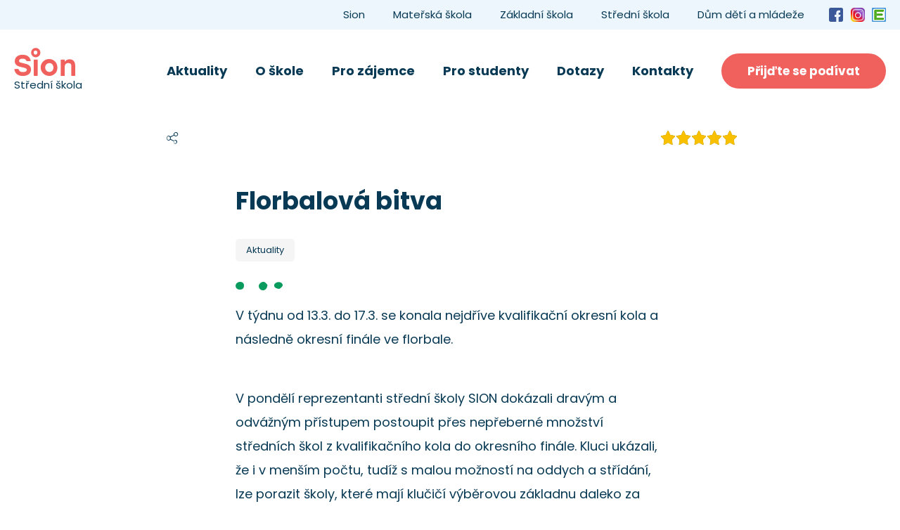

--- FILE ---
content_type: text/html; charset=UTF-8
request_url: https://www.sion.cz/stredni-skola/florbalova-bitva/
body_size: 15799
content:
<!doctype html>
<!--[if lt IE 7]>
<html class="no-js no-svg ie ie6 lt-ie9 lt-ie8 lt-ie7" lang="cs"> <![endif]-->
<!--[if IE 7]>
<html class="no-js no-svg ie ie7 lt-ie9 lt-ie8" lang="cs"> <![endif]-->
<!--[if IE 8]>
<html class="no-js no-svg ie ie8 lt-ie9" lang="cs"> <![endif]-->
<!--[if gt IE 8]><!-->
<html class="no-js no-svg" lang="cs"> <!--<![endif]-->

        <head>
    <meta charset="UTF-8"/>
    <meta http-equiv="X-UA-Compatible" content="IE=edge">
    <meta name="viewport" content="width=device-width, initial-scale=1">
    <meta name="format-detection" content="telephone=no"/>
    <meta name="author" content="Střední škola"/>
    <meta name='robots' content='index, follow, max-image-preview:large, max-snippet:-1, max-video-preview:-1' />

	<!-- This site is optimized with the Yoast SEO plugin v26.8 - https://yoast.com/product/yoast-seo-wordpress/ -->
	<title>Florbalová bitva - Střední škola</title>
	<link rel="canonical" href="https://www.sion.cz/stredni-skola/florbalova-bitva/" />
	<meta property="og:locale" content="cs_CZ" />
	<meta property="og:type" content="article" />
	<meta property="og:title" content="Florbalová bitva - Střední škola" />
	<meta property="og:url" content="https://www.sion.cz/stredni-skola/florbalova-bitva/" />
	<meta property="og:site_name" content="Střední škola" />
	<meta property="article:published_time" content="2023-03-17T07:23:54+00:00" />
	<meta property="og:image" content="https://www.sion.cz/stredni-skola/wp-content/uploads/sites/8/2023/03/Obrazek-WhatsApp-2023-03-15-v-15.47.04.jpg" />
	<meta property="og:image:width" content="1600" />
	<meta property="og:image:height" content="1200" />
	<meta property="og:image:type" content="image/jpeg" />
	<meta name="author" content="Tomáš Kotlář" />
	<meta name="twitter:card" content="summary_large_image" />
	<meta name="twitter:label1" content="Napsal(a)" />
	<meta name="twitter:data1" content="Tomáš Kotlář" />
	<script type="application/ld+json" class="yoast-schema-graph">{"@context":"https://schema.org","@graph":[{"@type":"Article","@id":"https://www.sion.cz/stredni-skola/florbalova-bitva/#article","isPartOf":{"@id":"https://www.sion.cz/stredni-skola/florbalova-bitva/"},"author":{"name":"Tomáš Kotlář","@id":"https://www.sion.cz/stredni-skola/#/schema/person/8c957698c2714d6f2c2144e7fdf1eedf"},"headline":"Florbalová bitva","datePublished":"2023-03-17T07:23:54+00:00","mainEntityOfPage":{"@id":"https://www.sion.cz/stredni-skola/florbalova-bitva/"},"wordCount":2,"commentCount":0,"image":{"@id":"https://www.sion.cz/stredni-skola/florbalova-bitva/#primaryimage"},"thumbnailUrl":"https://www.sion.cz/stredni-skola/wp-content/uploads/sites/8/2023/03/Obrazek-WhatsApp-2023-03-15-v-15.47.04.jpg","articleSection":["Aktuality"],"inLanguage":"cs","potentialAction":[{"@type":"CommentAction","name":"Comment","target":["https://www.sion.cz/stredni-skola/florbalova-bitva/#respond"]}]},{"@type":"WebPage","@id":"https://www.sion.cz/stredni-skola/florbalova-bitva/","url":"https://www.sion.cz/stredni-skola/florbalova-bitva/","name":"Florbalová bitva - Střední škola","isPartOf":{"@id":"https://www.sion.cz/stredni-skola/#website"},"primaryImageOfPage":{"@id":"https://www.sion.cz/stredni-skola/florbalova-bitva/#primaryimage"},"image":{"@id":"https://www.sion.cz/stredni-skola/florbalova-bitva/#primaryimage"},"thumbnailUrl":"https://www.sion.cz/stredni-skola/wp-content/uploads/sites/8/2023/03/Obrazek-WhatsApp-2023-03-15-v-15.47.04.jpg","datePublished":"2023-03-17T07:23:54+00:00","author":{"@id":"https://www.sion.cz/stredni-skola/#/schema/person/8c957698c2714d6f2c2144e7fdf1eedf"},"breadcrumb":{"@id":"https://www.sion.cz/stredni-skola/florbalova-bitva/#breadcrumb"},"inLanguage":"cs","potentialAction":[{"@type":"ReadAction","target":["https://www.sion.cz/stredni-skola/florbalova-bitva/"]}]},{"@type":"ImageObject","inLanguage":"cs","@id":"https://www.sion.cz/stredni-skola/florbalova-bitva/#primaryimage","url":"https://www.sion.cz/stredni-skola/wp-content/uploads/sites/8/2023/03/Obrazek-WhatsApp-2023-03-15-v-15.47.04.jpg","contentUrl":"https://www.sion.cz/stredni-skola/wp-content/uploads/sites/8/2023/03/Obrazek-WhatsApp-2023-03-15-v-15.47.04.jpg","width":1600,"height":1200},{"@type":"BreadcrumbList","@id":"https://www.sion.cz/stredni-skola/florbalova-bitva/#breadcrumb","itemListElement":[{"@type":"ListItem","position":1,"name":"Domů","item":"https://www.sion.cz/stredni-skola/"},{"@type":"ListItem","position":2,"name":"Florbalová bitva"}]},{"@type":"WebSite","@id":"https://www.sion.cz/stredni-skola/#website","url":"https://www.sion.cz/stredni-skola/","name":"Střední škola","description":"","potentialAction":[{"@type":"SearchAction","target":{"@type":"EntryPoint","urlTemplate":"https://www.sion.cz/stredni-skola/?s={search_term_string}"},"query-input":{"@type":"PropertyValueSpecification","valueRequired":true,"valueName":"search_term_string"}}],"inLanguage":"cs"},{"@type":"Person","@id":"https://www.sion.cz/stredni-skola/#/schema/person/8c957698c2714d6f2c2144e7fdf1eedf","name":"Tomáš Kotlář","image":{"@type":"ImageObject","inLanguage":"cs","@id":"https://www.sion.cz/stredni-skola/#/schema/person/image/","url":"https://secure.gravatar.com/avatar/f1cde830a9b1bf1c642f5dc1e062cb7416d3f7e7c4f5c2ec4207631422714d3d?s=96&d=mm&r=g","contentUrl":"https://secure.gravatar.com/avatar/f1cde830a9b1bf1c642f5dc1e062cb7416d3f7e7c4f5c2ec4207631422714d3d?s=96&d=mm&r=g","caption":"Tomáš Kotlář"},"url":"https://www.sion.cz/stredni-skola/author/kotlar/"}]}</script>
	<!-- / Yoast SEO plugin. -->


<link rel='dns-prefetch' href='//maps.googleapis.com' />
<link rel='dns-prefetch' href='//fonts.googleapis.com' />
<link rel="alternate" type="application/rss+xml" title="Střední škola &raquo; RSS komentářů pro Florbalová bitva" href="https://www.sion.cz/stredni-skola/florbalova-bitva/feed/" />
<link rel="alternate" title="oEmbed (JSON)" type="application/json+oembed" href="https://www.sion.cz/stredni-skola/wp-json/oembed/1.0/embed?url=https%3A%2F%2Fwww.sion.cz%2Fstredni-skola%2Fflorbalova-bitva%2F" />
<link rel="alternate" title="oEmbed (XML)" type="text/xml+oembed" href="https://www.sion.cz/stredni-skola/wp-json/oembed/1.0/embed?url=https%3A%2F%2Fwww.sion.cz%2Fstredni-skola%2Fflorbalova-bitva%2F&#038;format=xml" />
<style id='wp-img-auto-sizes-contain-inline-css' type='text/css'>
img:is([sizes=auto i],[sizes^="auto," i]){contain-intrinsic-size:3000px 1500px}
/*# sourceURL=wp-img-auto-sizes-contain-inline-css */
</style>
<style id='wp-block-library-inline-css' type='text/css'>
:root{--wp-block-synced-color:#7a00df;--wp-block-synced-color--rgb:122,0,223;--wp-bound-block-color:var(--wp-block-synced-color);--wp-editor-canvas-background:#ddd;--wp-admin-theme-color:#007cba;--wp-admin-theme-color--rgb:0,124,186;--wp-admin-theme-color-darker-10:#006ba1;--wp-admin-theme-color-darker-10--rgb:0,107,160.5;--wp-admin-theme-color-darker-20:#005a87;--wp-admin-theme-color-darker-20--rgb:0,90,135;--wp-admin-border-width-focus:2px}@media (min-resolution:192dpi){:root{--wp-admin-border-width-focus:1.5px}}.wp-element-button{cursor:pointer}:root .has-very-light-gray-background-color{background-color:#eee}:root .has-very-dark-gray-background-color{background-color:#313131}:root .has-very-light-gray-color{color:#eee}:root .has-very-dark-gray-color{color:#313131}:root .has-vivid-green-cyan-to-vivid-cyan-blue-gradient-background{background:linear-gradient(135deg,#00d084,#0693e3)}:root .has-purple-crush-gradient-background{background:linear-gradient(135deg,#34e2e4,#4721fb 50%,#ab1dfe)}:root .has-hazy-dawn-gradient-background{background:linear-gradient(135deg,#faaca8,#dad0ec)}:root .has-subdued-olive-gradient-background{background:linear-gradient(135deg,#fafae1,#67a671)}:root .has-atomic-cream-gradient-background{background:linear-gradient(135deg,#fdd79a,#004a59)}:root .has-nightshade-gradient-background{background:linear-gradient(135deg,#330968,#31cdcf)}:root .has-midnight-gradient-background{background:linear-gradient(135deg,#020381,#2874fc)}:root{--wp--preset--font-size--normal:16px;--wp--preset--font-size--huge:42px}.has-regular-font-size{font-size:1em}.has-larger-font-size{font-size:2.625em}.has-normal-font-size{font-size:var(--wp--preset--font-size--normal)}.has-huge-font-size{font-size:var(--wp--preset--font-size--huge)}.has-text-align-center{text-align:center}.has-text-align-left{text-align:left}.has-text-align-right{text-align:right}.has-fit-text{white-space:nowrap!important}#end-resizable-editor-section{display:none}.aligncenter{clear:both}.items-justified-left{justify-content:flex-start}.items-justified-center{justify-content:center}.items-justified-right{justify-content:flex-end}.items-justified-space-between{justify-content:space-between}.screen-reader-text{border:0;clip-path:inset(50%);height:1px;margin:-1px;overflow:hidden;padding:0;position:absolute;width:1px;word-wrap:normal!important}.screen-reader-text:focus{background-color:#ddd;clip-path:none;color:#444;display:block;font-size:1em;height:auto;left:5px;line-height:normal;padding:15px 23px 14px;text-decoration:none;top:5px;width:auto;z-index:100000}html :where(.has-border-color){border-style:solid}html :where([style*=border-top-color]){border-top-style:solid}html :where([style*=border-right-color]){border-right-style:solid}html :where([style*=border-bottom-color]){border-bottom-style:solid}html :where([style*=border-left-color]){border-left-style:solid}html :where([style*=border-width]){border-style:solid}html :where([style*=border-top-width]){border-top-style:solid}html :where([style*=border-right-width]){border-right-style:solid}html :where([style*=border-bottom-width]){border-bottom-style:solid}html :where([style*=border-left-width]){border-left-style:solid}html :where(img[class*=wp-image-]){height:auto;max-width:100%}:where(figure){margin:0 0 1em}html :where(.is-position-sticky){--wp-admin--admin-bar--position-offset:var(--wp-admin--admin-bar--height,0px)}@media screen and (max-width:600px){html :where(.is-position-sticky){--wp-admin--admin-bar--position-offset:0px}}

/*# sourceURL=wp-block-library-inline-css */
</style><style id='global-styles-inline-css' type='text/css'>
:root{--wp--preset--aspect-ratio--square: 1;--wp--preset--aspect-ratio--4-3: 4/3;--wp--preset--aspect-ratio--3-4: 3/4;--wp--preset--aspect-ratio--3-2: 3/2;--wp--preset--aspect-ratio--2-3: 2/3;--wp--preset--aspect-ratio--16-9: 16/9;--wp--preset--aspect-ratio--9-16: 9/16;--wp--preset--color--black: #000000;--wp--preset--color--cyan-bluish-gray: #abb8c3;--wp--preset--color--white: #ffffff;--wp--preset--color--pale-pink: #f78da7;--wp--preset--color--vivid-red: #cf2e2e;--wp--preset--color--luminous-vivid-orange: #ff6900;--wp--preset--color--luminous-vivid-amber: #fcb900;--wp--preset--color--light-green-cyan: #7bdcb5;--wp--preset--color--vivid-green-cyan: #00d084;--wp--preset--color--pale-cyan-blue: #8ed1fc;--wp--preset--color--vivid-cyan-blue: #0693e3;--wp--preset--color--vivid-purple: #9b51e0;--wp--preset--gradient--vivid-cyan-blue-to-vivid-purple: linear-gradient(135deg,rgb(6,147,227) 0%,rgb(155,81,224) 100%);--wp--preset--gradient--light-green-cyan-to-vivid-green-cyan: linear-gradient(135deg,rgb(122,220,180) 0%,rgb(0,208,130) 100%);--wp--preset--gradient--luminous-vivid-amber-to-luminous-vivid-orange: linear-gradient(135deg,rgb(252,185,0) 0%,rgb(255,105,0) 100%);--wp--preset--gradient--luminous-vivid-orange-to-vivid-red: linear-gradient(135deg,rgb(255,105,0) 0%,rgb(207,46,46) 100%);--wp--preset--gradient--very-light-gray-to-cyan-bluish-gray: linear-gradient(135deg,rgb(238,238,238) 0%,rgb(169,184,195) 100%);--wp--preset--gradient--cool-to-warm-spectrum: linear-gradient(135deg,rgb(74,234,220) 0%,rgb(151,120,209) 20%,rgb(207,42,186) 40%,rgb(238,44,130) 60%,rgb(251,105,98) 80%,rgb(254,248,76) 100%);--wp--preset--gradient--blush-light-purple: linear-gradient(135deg,rgb(255,206,236) 0%,rgb(152,150,240) 100%);--wp--preset--gradient--blush-bordeaux: linear-gradient(135deg,rgb(254,205,165) 0%,rgb(254,45,45) 50%,rgb(107,0,62) 100%);--wp--preset--gradient--luminous-dusk: linear-gradient(135deg,rgb(255,203,112) 0%,rgb(199,81,192) 50%,rgb(65,88,208) 100%);--wp--preset--gradient--pale-ocean: linear-gradient(135deg,rgb(255,245,203) 0%,rgb(182,227,212) 50%,rgb(51,167,181) 100%);--wp--preset--gradient--electric-grass: linear-gradient(135deg,rgb(202,248,128) 0%,rgb(113,206,126) 100%);--wp--preset--gradient--midnight: linear-gradient(135deg,rgb(2,3,129) 0%,rgb(40,116,252) 100%);--wp--preset--font-size--small: 13px;--wp--preset--font-size--medium: 20px;--wp--preset--font-size--large: 36px;--wp--preset--font-size--x-large: 42px;--wp--preset--spacing--20: 0.44rem;--wp--preset--spacing--30: 0.67rem;--wp--preset--spacing--40: 1rem;--wp--preset--spacing--50: 1.5rem;--wp--preset--spacing--60: 2.25rem;--wp--preset--spacing--70: 3.38rem;--wp--preset--spacing--80: 5.06rem;--wp--preset--shadow--natural: 6px 6px 9px rgba(0, 0, 0, 0.2);--wp--preset--shadow--deep: 12px 12px 50px rgba(0, 0, 0, 0.4);--wp--preset--shadow--sharp: 6px 6px 0px rgba(0, 0, 0, 0.2);--wp--preset--shadow--outlined: 6px 6px 0px -3px rgb(255, 255, 255), 6px 6px rgb(0, 0, 0);--wp--preset--shadow--crisp: 6px 6px 0px rgb(0, 0, 0);}:where(.is-layout-flex){gap: 0.5em;}:where(.is-layout-grid){gap: 0.5em;}body .is-layout-flex{display: flex;}.is-layout-flex{flex-wrap: wrap;align-items: center;}.is-layout-flex > :is(*, div){margin: 0;}body .is-layout-grid{display: grid;}.is-layout-grid > :is(*, div){margin: 0;}:where(.wp-block-columns.is-layout-flex){gap: 2em;}:where(.wp-block-columns.is-layout-grid){gap: 2em;}:where(.wp-block-post-template.is-layout-flex){gap: 1.25em;}:where(.wp-block-post-template.is-layout-grid){gap: 1.25em;}.has-black-color{color: var(--wp--preset--color--black) !important;}.has-cyan-bluish-gray-color{color: var(--wp--preset--color--cyan-bluish-gray) !important;}.has-white-color{color: var(--wp--preset--color--white) !important;}.has-pale-pink-color{color: var(--wp--preset--color--pale-pink) !important;}.has-vivid-red-color{color: var(--wp--preset--color--vivid-red) !important;}.has-luminous-vivid-orange-color{color: var(--wp--preset--color--luminous-vivid-orange) !important;}.has-luminous-vivid-amber-color{color: var(--wp--preset--color--luminous-vivid-amber) !important;}.has-light-green-cyan-color{color: var(--wp--preset--color--light-green-cyan) !important;}.has-vivid-green-cyan-color{color: var(--wp--preset--color--vivid-green-cyan) !important;}.has-pale-cyan-blue-color{color: var(--wp--preset--color--pale-cyan-blue) !important;}.has-vivid-cyan-blue-color{color: var(--wp--preset--color--vivid-cyan-blue) !important;}.has-vivid-purple-color{color: var(--wp--preset--color--vivid-purple) !important;}.has-black-background-color{background-color: var(--wp--preset--color--black) !important;}.has-cyan-bluish-gray-background-color{background-color: var(--wp--preset--color--cyan-bluish-gray) !important;}.has-white-background-color{background-color: var(--wp--preset--color--white) !important;}.has-pale-pink-background-color{background-color: var(--wp--preset--color--pale-pink) !important;}.has-vivid-red-background-color{background-color: var(--wp--preset--color--vivid-red) !important;}.has-luminous-vivid-orange-background-color{background-color: var(--wp--preset--color--luminous-vivid-orange) !important;}.has-luminous-vivid-amber-background-color{background-color: var(--wp--preset--color--luminous-vivid-amber) !important;}.has-light-green-cyan-background-color{background-color: var(--wp--preset--color--light-green-cyan) !important;}.has-vivid-green-cyan-background-color{background-color: var(--wp--preset--color--vivid-green-cyan) !important;}.has-pale-cyan-blue-background-color{background-color: var(--wp--preset--color--pale-cyan-blue) !important;}.has-vivid-cyan-blue-background-color{background-color: var(--wp--preset--color--vivid-cyan-blue) !important;}.has-vivid-purple-background-color{background-color: var(--wp--preset--color--vivid-purple) !important;}.has-black-border-color{border-color: var(--wp--preset--color--black) !important;}.has-cyan-bluish-gray-border-color{border-color: var(--wp--preset--color--cyan-bluish-gray) !important;}.has-white-border-color{border-color: var(--wp--preset--color--white) !important;}.has-pale-pink-border-color{border-color: var(--wp--preset--color--pale-pink) !important;}.has-vivid-red-border-color{border-color: var(--wp--preset--color--vivid-red) !important;}.has-luminous-vivid-orange-border-color{border-color: var(--wp--preset--color--luminous-vivid-orange) !important;}.has-luminous-vivid-amber-border-color{border-color: var(--wp--preset--color--luminous-vivid-amber) !important;}.has-light-green-cyan-border-color{border-color: var(--wp--preset--color--light-green-cyan) !important;}.has-vivid-green-cyan-border-color{border-color: var(--wp--preset--color--vivid-green-cyan) !important;}.has-pale-cyan-blue-border-color{border-color: var(--wp--preset--color--pale-cyan-blue) !important;}.has-vivid-cyan-blue-border-color{border-color: var(--wp--preset--color--vivid-cyan-blue) !important;}.has-vivid-purple-border-color{border-color: var(--wp--preset--color--vivid-purple) !important;}.has-vivid-cyan-blue-to-vivid-purple-gradient-background{background: var(--wp--preset--gradient--vivid-cyan-blue-to-vivid-purple) !important;}.has-light-green-cyan-to-vivid-green-cyan-gradient-background{background: var(--wp--preset--gradient--light-green-cyan-to-vivid-green-cyan) !important;}.has-luminous-vivid-amber-to-luminous-vivid-orange-gradient-background{background: var(--wp--preset--gradient--luminous-vivid-amber-to-luminous-vivid-orange) !important;}.has-luminous-vivid-orange-to-vivid-red-gradient-background{background: var(--wp--preset--gradient--luminous-vivid-orange-to-vivid-red) !important;}.has-very-light-gray-to-cyan-bluish-gray-gradient-background{background: var(--wp--preset--gradient--very-light-gray-to-cyan-bluish-gray) !important;}.has-cool-to-warm-spectrum-gradient-background{background: var(--wp--preset--gradient--cool-to-warm-spectrum) !important;}.has-blush-light-purple-gradient-background{background: var(--wp--preset--gradient--blush-light-purple) !important;}.has-blush-bordeaux-gradient-background{background: var(--wp--preset--gradient--blush-bordeaux) !important;}.has-luminous-dusk-gradient-background{background: var(--wp--preset--gradient--luminous-dusk) !important;}.has-pale-ocean-gradient-background{background: var(--wp--preset--gradient--pale-ocean) !important;}.has-electric-grass-gradient-background{background: var(--wp--preset--gradient--electric-grass) !important;}.has-midnight-gradient-background{background: var(--wp--preset--gradient--midnight) !important;}.has-small-font-size{font-size: var(--wp--preset--font-size--small) !important;}.has-medium-font-size{font-size: var(--wp--preset--font-size--medium) !important;}.has-large-font-size{font-size: var(--wp--preset--font-size--large) !important;}.has-x-large-font-size{font-size: var(--wp--preset--font-size--x-large) !important;}
/*# sourceURL=global-styles-inline-css */
</style>

<style id='classic-theme-styles-inline-css' type='text/css'>
/*! This file is auto-generated */
.wp-block-button__link{color:#fff;background-color:#32373c;border-radius:9999px;box-shadow:none;text-decoration:none;padding:calc(.667em + 2px) calc(1.333em + 2px);font-size:1.125em}.wp-block-file__button{background:#32373c;color:#fff;text-decoration:none}
/*# sourceURL=/wp-includes/css/classic-themes.min.css */
</style>
<link rel='stylesheet' id='contact-form-7-css' href='https://www.sion.cz/stredni-skola/wp-content/plugins/contact-form-7/includes/css/styles.css?ver=6.1.4' type='text/css' media='all' />
<link rel='stylesheet' id='cookie-consent-css' href='https://www.sion.cz/stredni-skola/wp-content/plugins/cookie-consent/css/main.min.css?ver=1.0.0' type='text/css' media='all' />
<link rel='stylesheet' id='wpcf7-redirect-script-frontend-css' href='https://www.sion.cz/stredni-skola/wp-content/plugins/wpcf7-redirect/build/assets/frontend-script.css?ver=2c532d7e2be36f6af233' type='text/css' media='all' />
<link rel='stylesheet' id='font_css-css' href='https://fonts.googleapis.com/css?family=Poppins:400,500,600,700,900&#038;display=swap&#038;subset=latin-ext' type='text/css' media='all' />
<link rel='stylesheet' id='fancybox_css-css' href='https://www.sion.cz/stredni-skola/wp-content/themes/sion/assets/scripts_include/fancybox/jquery.fancybox.min.css' type='text/css' media='all' />
<link rel='stylesheet' id='main_css-css' href='https://www.sion.cz/stredni-skola/wp-content/themes/sion/dist/styles/main.min.css?ver=1.1.3' type='text/css' media='all' />
<script type="text/javascript" src="https://www.sion.cz/stredni-skola/wp-includes/js/jquery/jquery.min.js?ver=3.7.1" id="jquery-core-js"></script>
<script type="text/javascript" src="https://www.sion.cz/stredni-skola/wp-includes/js/jquery/jquery-migrate.min.js?ver=3.4.1" id="jquery-migrate-js"></script>
<script type="text/javascript" id="cookie-consent-js-extra">
/* <![CDATA[ */
var cookie_consent_settings = {"enable":"","fake":"","debug":"","show_bar_cross":"","show_modal_cross":"","show_allow_technical_only_btn":"","cookie_policy_url":"","plugin_url":"https://www.sion.cz/stredni-skola/wp-content/plugins/cookie-consent/","ajax_url":"https://www.sion.cz/stredni-skola/wp-admin/admin-ajax.php"};
//# sourceURL=cookie-consent-js-extra
/* ]]> */
</script>
<script type="text/javascript" src="https://www.sion.cz/stredni-skola/wp-content/plugins/cookie-consent/js/main.min.js?ver=1.0.3" id="cookie-consent-js"></script>
<link rel="https://api.w.org/" href="https://www.sion.cz/stredni-skola/wp-json/" /><link rel="alternate" title="JSON" type="application/json" href="https://www.sion.cz/stredni-skola/wp-json/wp/v2/posts/1201" /><link rel="EditURI" type="application/rsd+xml" title="RSD" href="https://www.sion.cz/stredni-skola/xmlrpc.php?rsd" />
<meta name="generator" content="WordPress 6.9" />
<link rel='shortlink' href='https://www.sion.cz/stredni-skola/?p=1201' />
<script>(function(w,d,s,l,i){w[l]=w[l]||[];w[l].push({'gtm.start':new Date().getTime(),event:'gtm.js'});var f=d.getElementsByTagName(s)[0],j=d.createElement(s),dl=l!='dataLayer'?'&l='+l:'';j.async=true;j.src='https://www.googletagmanager.com/gtm.js?id='+i+dl;f.parentNode.insertBefore(j,f);})(window,document,'script','dataLayer','GTM-TPBZ35D');</script>
    <link rel="apple-touch-icon" sizes="180x180" href="https://www.sion.cz/stredni-skola/wp-content/themes/sion/dist/images/favicon/apple-touch-icon.png">
    <link rel="icon" type="image/png" sizes="32x32" href="https://www.sion.cz/stredni-skola/wp-content/themes/sion/dist/images/favicon/favicon-32x32.png">
    <link rel="icon" type="image/png" sizes="16x16" href="https://www.sion.cz/stredni-skola/wp-content/themes/sion/dist/images/favicon/favicon-16x16.png">
    <link rel="manifest" href="https://www.sion.cz/stredni-skola/wp-content/themes/sion/dist/images/favicon/site.webmanifest">
    <meta name="msapplication-TileColor" content="#083a55">
    <meta name="theme-color" content="#ffffff">
    
    <!-- Facebook Pixel Code -->
    <script>
        !function(f,b,e,v,n,t,s)
        {if(f.fbq)return;n=f.fbq=function(){n.callMethod?
            n.callMethod.apply(n,arguments):n.queue.push(arguments)};
            if(!f._fbq)f._fbq=n;n.push=n;n.loaded=!0;n.version='2.0';
            n.queue=[];t=b.createElement(e);t.async=!0;
            t.src=v;s=b.getElementsByTagName(e)[0];
            s.parentNode.insertBefore(t,s)}(window, document,'script',
            'https://connect.facebook.net/en_US/fbevents.js');
        fbq('init', '505457823964066');
        fbq('track', 'PageView');
    </script>
    <noscript><img height="1" width="1" style="display:none"
                   src="https://www.facebook.com/tr?id=505457823964066&ev=PageView&noscript=1"
        /></noscript>
    <!-- End Facebook Pixel Code -->

    </head>
<body class="wp-singular post-template-default single single-post postid-1201 single-format-standard wp-theme-sion site-id-8 color_scheme_2" data-template="base.twig">
<noscript><iframe src="https://www.googletagmanager.com/ns.html?id=GTM-TPBZ35D" height="0" width="0" style="display:none;visibility:hidden"></iframe ></noscript>
<!-- Global site tag (gtag.js) - Google Analytics -->
<script async src="https://www.googletagmanager.com/gtag/js?id=UA-138222678-4"></script>
<script>
        window.dataLayer = window.dataLayer || [];
        function gtag(){dataLayer.push(arguments);}
        gtag('js', new Date());

        gtag('config', 'UA-138222678-4');
</script>


    <header>
        <div class="container-fluid headerMenu">
            <div class="row">
                <div class="container">
                    <div class="row align-items-center">
                        <div class="col">
                            	<ul>
			<li class=" menu-item menu-item-type-custom menu-item-object-custom menu-item-home menu-item-58">
			<a href="https://www.sion.cz/">Sion</a>
					</li>
			<li class=" menu-item menu-item-type-custom menu-item-object-custom menu-item-59">
			<a href="https://www.sion.cz/materska-skola/">Mateřská škola</a>
					</li>
			<li class=" menu-item menu-item-type-custom menu-item-object-custom menu-item-60">
			<a href="https://www.sion.cz/zakladni-skola/">Základní škola</a>
					</li>
			<li class=" menu-item menu-item-type-custom menu-item-object-custom menu-item-68">
			<a href="https://www.sion.cz/stredni-skola/">Střední škola</a>
					</li>
			<li class=" menu-item menu-item-type-custom menu-item-object-custom menu-item-61">
			<a href="https://www.sion.cz/ddm/">Dům dětí a mládeže</a>
					</li>
		</ul>
                        </div>
                                                    <div class="col-auto social">
                                                                    <a href="https://www.facebook.com/sionhighschool/" target="_blank"
                                       title="Facebook" class="facebook"></a>
                                                            </div>
                                                                            <div class="col-auto social">
                                                                    <a href="https://www.instagram.com/sion_highschool/" target="_blank"
                                       title="Instagram" class="instagram">
                                        <img src="https://www.sion.cz/stredni-skola/wp-content/themes/sion/dist/images/logo-instagram.png"
                                             alt="Instagram"
                                             width="20"
                                             height="20">
                                    </a>
                                                            </div>
                                                                            <div class="col-auto social">
                                                                    <a href="https://www.edupage.com" target="_blank"
                                       title="Edupage" class="edupage">
                                        <img src="https://www.sion.cz/stredni-skola/wp-content/themes/sion/dist/images/logo-edupage.png"
                                             alt="Edupage"
                                             width="20"
                                             height="20">
                                    </a>
                                                            </div>
                                            </div>
                </div>
            </div>
        </div>
        <div class="container">
            <div class="row mainWrapper no-gutters">
                <div class="col">
                    <a href="https://www.sion.cz/stredni-skola" title="Střední škola" id="logo">
                        <div ></div>
                        <span>Střední škola</span>
                    </a>
                </div>
                <div class="col-auto navWrapper">
                    <a href="#" class="open-menu" title="Menu">
                        <i></i>
                        <i></i>
                        <i></i>
                        <span>Menu</span>
                    </a>
                    <nav>
                        	<ul>
			<li class=" menu-item menu-item-type-taxonomy menu-item-object-category current-post-ancestor current-menu-parent current-post-parent menu-item-756">
			<a href="https://www.sion.cz/stredni-skola/category/aktuality/">Aktuality</a>
					</li>
			<li class=" menu-item menu-item-type-custom menu-item-object-custom menu-item-24 menu-item-has-children">
			<a href="#">O škole</a>
												<ul>
			<li class=" menu-item menu-item-type-post_type menu-item-object-page menu-item-54">
			<a href="https://www.sion.cz/stredni-skola/hodnoty-skoly/">Hodnoty školy</a>
					</li>
			<li class=" menu-item menu-item-type-post_type menu-item-object-page menu-item-56">
			<a href="https://www.sion.cz/stredni-skola/udaje-o-skole/">Údaje o škole</a>
					</li>
			<li class=" menu-item menu-item-type-post_type menu-item-object-page menu-item-57">
			<a href="https://www.sion.cz/stredni-skola/tym-stredni-skoly/">Tým střední školy</a>
					</li>
			<li class=" menu-item menu-item-type-post_type menu-item-object-page menu-item-58">
			<a href="https://www.sion.cz/stredni-skola/sion-high-school-navstivili/">Sion High School navštívili</a>
					</li>
			<li class=" menu-item menu-item-type-post_type menu-item-object-page menu-item-59">
			<a href="https://www.sion.cz/stredni-skola/kariera/">Kariéra</a>
					</li>
			<li class=" menu-item menu-item-type-post_type menu-item-object-page menu-item-426">
			<a href="https://www.sion.cz/stredni-skola/nasi-partneri/">Naši partneři</a>
					</li>
			<li class=" menu-item menu-item-type-post_type menu-item-object-page menu-item-425">
			<a href="https://www.sion.cz/stredni-skola/ze-skolniho-zivota/">Ze školního života</a>
					</li>
		</ul>
					</li>
			<li class=" menu-item menu-item-type-custom menu-item-object-custom menu-item-25 menu-item-has-children">
			<a href="#">Pro zájemce</a>
												<ul>
			<li class=" menu-item menu-item-type-post_type menu-item-object-page menu-item-63">
			<a href="https://www.sion.cz/stredni-skola/nabizene-obory/">Nabízené obory</a>
					</li>
			<li class=" menu-item menu-item-type-post_type menu-item-object-page menu-item-66">
			<a href="https://www.sion.cz/stredni-skola/predbezna-prihlaska/">Předběžná přihláška</a>
					</li>
			<li class=" menu-item menu-item-type-post_type menu-item-object-page menu-item-68">
			<a href="https://www.sion.cz/stredni-skola/prijimaci-rizeni/">Přijímací řízení</a>
					</li>
			<li class=" menu-item menu-item-type-post_type menu-item-object-page menu-item-308 menu-item-has-children">
			<a href="https://www.sion.cz/stredni-skola/typy-studia/">Typy studia</a>
												<ul>
			<li class=" menu-item menu-item-type-post_type menu-item-object-page menu-item-74">
			<a href="https://www.sion.cz/stredni-skola/pedagogicke-zamereni/">Pedagogické zaměření</a>
					</li>
			<li class=" menu-item menu-item-type-post_type menu-item-object-page menu-item-71">
			<a href="https://www.sion.cz/stredni-skola/sportovni-zamereni/">Sportovní zaměření</a>
					</li>
			<li class=" menu-item menu-item-type-post_type menu-item-object-page menu-item-77">
			<a href="https://www.sion.cz/stredni-skola/gymnazium/">Gymnázium</a>
					</li>
		</ul>
					</li>
			<li class=" menu-item menu-item-type-post_type menu-item-object-page menu-item-400">
			<a href="https://www.sion.cz/stredni-skola/dalkove-studium/">Dálkové studium</a>
					</li>
			<li class=" menu-item menu-item-type-post_type menu-item-object-page menu-item-341">
			<a href="https://www.sion.cz/stredni-skola/dny-otevrenych-dveri/">Dny otevřených dveří</a>
					</li>
			<li class=" menu-item menu-item-type-post_type menu-item-object-page menu-item-427">
			<a href="https://www.sion.cz/stredni-skola/co-o-nas-rikaji/">Co o nás říkají</a>
					</li>
		</ul>
					</li>
			<li class=" menu-item menu-item-type-custom menu-item-object-custom menu-item-26 menu-item-has-children">
			<a href="#">Pro studenty</a>
												<ul>
			<li class=" menu-item menu-item-type-post_type menu-item-object-page menu-item-81">
			<a href="https://www.sion.cz/stredni-skola/dokumenty/">Dokumenty</a>
					</li>
			<li class=" menu-item menu-item-type-post_type menu-item-object-page menu-item-84">
			<a href="https://www.sion.cz/stredni-skola/maturity/">Maturity</a>
					</li>
			<li class=" menu-item menu-item-type-post_type menu-item-object-page menu-item-88">
			<a href="https://www.sion.cz/stredni-skola/navody/">Návody</a>
					</li>
			<li class=" menu-item menu-item-type-post_type menu-item-object-page menu-item-337">
			<a href="https://www.sion.cz/stredni-skola/edupage/">EduPage</a>
					</li>
		</ul>
					</li>
			<li class=" menu-item menu-item-type-post_type menu-item-object-page menu-item-53">
			<a href="https://www.sion.cz/stredni-skola/casto-kladene-otazky/">Dotazy</a>
					</li>
			<li class=" menu-item menu-item-type-post_type menu-item-object-page menu-item-29">
			<a href="https://www.sion.cz/stredni-skola/kontakty/">Kontakty</a>
					</li>
		</ul>
                            <ul class="headerMenuResp">
        <li class="menu-item-has-children">
            <a href="#" title="Naše další zařízení">
                Naše další zařízení
            </a>
            <ul>
                                    <li class=" menu-item menu-item-type-custom menu-item-object-custom menu-item-home menu-item-58">
                        <a href="https://www.sion.cz/">Sion</a>
                    </li>
                                    <li class=" menu-item menu-item-type-custom menu-item-object-custom menu-item-59">
                        <a href="https://www.sion.cz/materska-skola/">Mateřská škola</a>
                    </li>
                                    <li class=" menu-item menu-item-type-custom menu-item-object-custom menu-item-60">
                        <a href="https://www.sion.cz/zakladni-skola/">Základní škola</a>
                    </li>
                                    <li class=" menu-item menu-item-type-custom menu-item-object-custom menu-item-68">
                        <a href="https://www.sion.cz/stredni-skola/">Střední škola</a>
                    </li>
                                    <li class=" menu-item menu-item-type-custom menu-item-object-custom menu-item-61">
                        <a href="https://www.sion.cz/ddm/">Dům dětí a mládeže</a>
                    </li>
                            </ul>
        </li>
    </ul>
<ul class="respNavigation">
    <li>
        <div class="clock">
            Otevírací doba<br>
            8:00-16:00
        </div>
    </li>
    <li>
        <a href="tel:420734684291"
           class="phone"
           title="Zavolejte nám">
            Zavolejte nám
        </a>
    </li>
    <li>
        <a href="#kontakty" class="scroll contact"
           title="Kontaktní formulář">
            Kontaktní formulář
        </a>
    </li>
</ul>
                    </nav>
                                            <a href="#kontakty" class="btn scroll" title="Přijďte se podívat">
                            Přijďte se podívat
                        </a>
                                    </div>
            </div>
        </div>
    </header>

<main class="main">
            <section id="detail">
                <div class="container">
            <div class="row">
                <div class="col-md-8 offset-md-2 col-sm-10 offset-sm-1 col-xs-12">
                    <div id="next" class="anchor tertiary"></div>
                    <div class="actionBox">
                        <a href="#share" title="Sdílet" class="share scroll"></a>
                        <div class="rating star-10 nohover "
                             data-id="1201"
                             data-class="star-10">
                                                                                                                        <div class="star">
                                    <a class="star-a star-in-1"></a>
                                                                        <a class="star-b star-in-2"></a>
                                </div>
                                                                                            <div class="star">
                                    <a class="star-a star-in-3"></a>
                                                                        <a class="star-b star-in-4"></a>
                                </div>
                                                                                            <div class="star">
                                    <a class="star-a star-in-5"></a>
                                                                        <a class="star-b star-in-6"></a>
                                </div>
                                                                                            <div class="star">
                                    <a class="star-a star-in-7"></a>
                                                                        <a class="star-b star-in-8"></a>
                                </div>
                                                                                            <div class="star">
                                    <a class="star-a star-in-9"></a>
                                                                        <a class="star-b star-in-10"></a>
                                </div>
                                                    </div>
                    </div>
                </div>
            </div>
            <div class="row">
                <div class="col-md-6 offset-md-3 col-sm-8 offset-sm-2 col-xs-12">
                    <h1>
                        Florbalová bitva
                    </h1>
                                            <div class="categories">
                                                            <a href="https://www.sion.cz/stredni-skola/category/aktuality/" title="Aktuality">
                                    Aktuality
                                </a>
                                                    </div>
                                        <div class="underline"></div>
                                                                            </div>
            </div>
            <div class="row">
                                                                                        <div class="col-md-6 offset-md-3 col-sm-8 offset-sm-2 col-xs-12">
    <div class="content-text">
        <p>V týdnu od 13.3. do 17.3. se konala nejdříve kvalifikační okresní kola a následně okresní finále ve florbale.</p>
<p>V pondělí reprezentanti střední školy SION dokázali dravým a odvážným přístupem postoupit přes nepřeberné množství středních škol z kvalifikačního kola do okresního finále. Kluci ukázali, že i v menším počtu, tudíž s malou možností na oddych a střídání, lze porazit školy, které mají klučičí výběrovou základnu daleko za našimi možnostmi. Zaslouží si velikou pochvalu a prokazují, že sport je důležitou součástí naší školy.</p>
<p>Ve středu, už jako soupeři, které musí brát každý v potaz, kluci opět prokázali velikého ducha a pořádnou řádku bojovnosti. Zápasy byly napínavé, plné emocí a bojovalo se až do konce. V okresním finále jsme si odnesli krásné třetí místo a kapitán týmu, Martin Cupal, byl vyhlášen za nejlepšího střelce turnaje. K výsledku pomohla i fanouškovská základna, kterou jsme měli bezkonkurenční, velké díky tedy patří nejen klukům, ale i dalším studentům, kteří přišli naši školu podpořit. Samozřejmě jsou vyhlídky do dalších let vyšší a třeba si příště budeme číst o krajském či jiném finále.</p>
<p>Sportu zdar!</p>

    </div>
</div>                                                                                                    <div class="col-md-8 offset-md-2 col-sm-10 offset-sm-1 col-xs-12">
        <div class="content-image">
            <img src="https://www.sion.cz/stredni-skola/wp-content/uploads/sites/8/2023/03/335661569_784042052617803_7149799672664619961_n-820x615.jpg"
                 alt=""
                 width="820"
                 height="615">
            <p>
                
            </p>
        </div>
    </div>
                                                                                                    <div class="col-md-8 offset-md-2 col-sm-10 offset-sm-1 col-xs-12">
        <div class="content-image">
            <img src="https://www.sion.cz/stredni-skola/wp-content/uploads/sites/8/2023/03/335949477_1861769787531478_382133502431767822_n-820x615.jpg"
                 alt=""
                 width="820"
                 height="615">
            <p>
                
            </p>
        </div>
    </div>
                                                                                                    <div class="col-md-8 offset-md-2 col-sm-10 offset-sm-1 col-xs-12">
        <div class="content-image">
            <img src="https://www.sion.cz/stredni-skola/wp-content/uploads/sites/8/2023/03/Obrazek-WhatsApp-2023-03-15-v-17.03.00-820x1093.jpg"
                 alt=""
                 width="820"
                 height="1093">
            <p>
                
            </p>
        </div>
    </div>
                                                                                                    <div class="col-md-8 offset-md-2 col-sm-10 offset-sm-1 col-xs-12">
        <div class="content-image">
            <img src="https://www.sion.cz/stredni-skola/wp-content/uploads/sites/8/2023/03/Obrazek-WhatsApp-2023-03-15-v-15.47.04-820x615.jpg"
                 alt=""
                 width="820"
                 height="615">
            <p>
                
            </p>
        </div>
    </div>
                                                                        </div>
        </div>
        <div class="container-fluid authorBox">
            <div class="row">
                <div class="container">
                    <div class="row">
                        <div class="col">
                            <div class="anchor" id="share"></div>
                            <div class="socialShare">
                                <div>
                                    Podělte se s přáteli
                                </div>
                                <ul class="colored">
                                    <li>
                                        <a href="https://facebook.com/sharer/sharer.php?u=https://www.sion.cz/stredni-skola/florbalova-bitva/"
                                           title="Facebook"
                                           target="_blank"
                                           rel="nofollow"
                                           class="facebook">
                                            <span class="icon"></span>
                                            <span class="share_name">Facebook</span>
                                        </a>
                                    </li>
                                    <li>
                                        <a href="https://twitter.com/intent/tweet/?text=Florbalov%C3%A1+bitva&amp;url=https://www.sion.cz/stredni-skola/florbalova-bitva/"
                                           title="Twitter"
                                           target="_blank"
                                           rel="nofollow"
                                           class="twitter">
                                            <span class="icon"></span>
                                            <span class="share_name">Twitter</span>
                                        </a>
                                    </li>
                                </ul>
                            </div>
                        </div>
                    </div>
                </div>
            </div>
        </div>
                    <div class="container post-list">
                <div class="row">
                    <div class="col main-title">
                        <h2>
                            Mohlo by se vám líbit
                        </h2>
                    </div>
                </div>
                <div class="row item-list-secondary">
                                            <div class="col-sm-4 col-xs-12 item">
    <article>
        <a href="https://www.sion.cz/stredni-skola/pisemne-testy-nanecisto-4-2-2025/" title="Písemné testy nanečisto – 3. 2. 2026" class="image">
                            <img src="[data-uri]"
                     alt="Písemné testy nanečisto – 3. 2. 2026"
                     width="399"
                     height="250">
                <i></i>
                    </a>
        <div class="content">
            <h3>
                <a href="https://www.sion.cz/stredni-skola/pisemne-testy-nanecisto-4-2-2025/" title="Písemné testy nanečisto – 3. 2. 2026">
                    Písemné testy nanečisto – 3. 2. 2026
                </a>
            </h3>
            <div class="action">
                <a href="https://www.sion.cz/stredni-skola/pisemne-testy-nanecisto-4-2-2025/"
                   title="Celý článek">
                    Celý článek
                </a>
            </div>
        </div>
    </article>
</div>                                            <div class="col-sm-4 col-xs-12 item">
    <article>
        <a href="https://www.sion.cz/stredni-skola/zahranicni-navsteva-na-sion-high-school/" title="Zahraniční návštěva na Sion High School" class="image">
                            <img src="https://www.sion.cz/stredni-skola/wp-content/uploads/sites/8/2026/01/x1-399x250-c-default.jpg"
                     alt="Zahraniční návštěva na Sion High School"
                     width="399"
                     height="250">
                    </a>
        <div class="content">
            <h3>
                <a href="https://www.sion.cz/stredni-skola/zahranicni-navsteva-na-sion-high-school/" title="Zahraniční návštěva na Sion High School">
                    Zahraniční návštěva na Sion High School
                </a>
            </h3>
            <div class="action">
                <a href="https://www.sion.cz/stredni-skola/zahranicni-navsteva-na-sion-high-school/"
                   title="Celý článek">
                    Celý článek
                </a>
            </div>
        </div>
    </article>
</div>                                            <div class="col-sm-4 col-xs-12 item">
    <article>
        <a href="https://www.sion.cz/stredni-skola/projektove-dny-na-sion-high-school/" title="Projektové dny na Sion High School" class="image">
                            <img src="https://www.sion.cz/stredni-skola/wp-content/uploads/sites/8/2025/11/Obrazek3x-399x250-c-default.jpg"
                     alt="Projektové dny na Sion High School"
                     width="399"
                     height="250">
                    </a>
        <div class="content">
            <h3>
                <a href="https://www.sion.cz/stredni-skola/projektove-dny-na-sion-high-school/" title="Projektové dny na Sion High School">
                    Projektové dny na Sion High School
                </a>
            </h3>
            <div class="action">
                <a href="https://www.sion.cz/stredni-skola/projektove-dny-na-sion-high-school/"
                   title="Celý článek">
                    Celý článek
                </a>
            </div>
        </div>
    </article>
</div>                                    </div>
            </div>
            </section>
</main>

        <footer>
    <div class="anchor secondary" id="kontakty"></div>
    <div class="container-fluid bg">
        <div class="row">
            <div class="container">
                <div class="row">
                    <div class="col main-title">
                        <h2>
                            Přijďte se k nám podívat, klidně kdykoliv.
                        </h2>
                        <p>
                            
                        </p>
                    </div>
                </div>
                <div class="row">
                    <div class="col-md-6 col-xs-12">
                        <form action="#" class="form" id="contactForm" method="post"
                              enctype="application/x-www-form-urlencoded">
                            <h3>
                                Kontaktujte nás
                            </h3>
                            <div class="row">
                                <div class="col col-xs-12">
                                    <div class="input">
                                        <input type="text" value="" placeholder="Vaše jméno"
                                               name="full_name">
                                        <div class="label"><span>Vaše jméno</span></div>
                                    </div>
                                </div>
                            </div>
                            <div class="row">
                                <div class="col col-md-6">
                                    <div class="input">
                                        <input type="text" value="" placeholder="E-mail"
                                               name="email">
                                        <div class="label"><span>E-mail</span></div>
                                    </div>
                                </div>
                                <div class="col col-md-6">
                                    <div class="input">
                                        <input type="text" value="" placeholder="Telefon"
                                               name="phone">
                                        <div class="label"><span>Telefon</span></div>
                                    </div>
                                </div>
                            </div>
                            <div class="input textarea">
                                <textarea placeholder="Zajímá vás něco konkrétního?"
                                          name="text"></textarea>
                                <div class="label"><span>Zajímá vás něco konkrétního?</span>
                                </div>
                            </div>
                            <div class="input">
                                <input type="checkbox"
                                       name="checkbox_gdpr"
                                       id="checkbox_gdpr"
                                       autocomplete="off">
                                <label for="checkbox_gdpr">
                                    <i></i><span>Souhlasím se zpracováním
                            <a href=""
                               title="Zpracování osobních údajů"
                               target="_blank">osobních údajů</a>
                            </span>
                                </label>
                                <div class="checkbox_error">
                                    Musíte souhlasit se zpracování osobních údajů.
                                </div>
                            </div>
                            <div class="submit">
                                <input type="text" name="name">
                                <button class="btn tertiary center" type="submit">
                                    Odeslat formulář
                                </button>
                                <div class="sending btn tertiary center active disabled">
                                    Odesílám..
                                </div>
                            </div>
                            <div class="clearfix"></div>
                            <p class="note">
                                Do dvou dnů se Vám ozveme a domluvíme si termín návštěvy střední školy.
                            </p>
                        </form>
                        <div class="done"></div>
                    </div>
                    <div class="col-md-6 col-xs-12" id="about-us">
                        <h3>
                            Proč my?
                        </h3>
                                                    <ul>
                                                                    <li>
                                        To nejlépe zjistíte, když nás navštívíte, neboť to, jak to u nás vypadá, a atmosféra školy vyjadřují, jaká naše škola je. Naši školu zkrátka je třeba vidět a zažít...
                                    </li>
                                                                    <li>
                                        Zavolejte, napište nebo rovnou přijďte, kdykoliv - rádi Vás uvidíme.
                                    </li>
                                                            </ul>
                                                <div class="person">
                                                        <div class="content">
                                <strong>Denis Doksanský</strong>
                                Výkonný ředitel, 777 253 337, denis.doksansky@highschool.cz
                                                            </div>
                        </div>
                    </div>
                </div>
            </div>
        </div>
    </div>
    <div class="container-fluid" id="map">
        <div class="row">
            <div id="gmap1"
                 data-marker='[{"lat":50.2024487,"lng":15.8487942,"icon":"https:\/\/www.sion.cz\/stredni-skola\/wp-content\/themes\/sion\/dist\/images\/marker.svg","url":"https:\/\/www.google.com\/maps\/?q=Na+Kotli+1201%2C+Hradec+Kr%C3%A1lov%C3%A9%2C+%C4%8Cesko","zindex":1},{"lat":50.20375279999999,"lng":15.8344166,"icon":"https:\/\/www.sion.cz\/stredni-skola\/wp-content\/themes\/sion\/dist\/images\/marker.svg","url":"https:\/\/www.google.com\/maps\/?q=Hradeck%C3%A1+1151%2C+Hradec+Kr%C3%A1lov%C3%A9%2C+%C4%8Cesko","zindex":1}]'>
            </div>
            <div class="container">
                <div class="row">
                    <div class="col-md-4 col-xs-12">
                        <div class="content">
                                                            <h3>
                                    Ředitelství školy
                                </h3>
                                <p>
                                    
                                </p>
                                                                    <p>
                                        Na Kotli 1201<br />
Hradec Králové 9<br>
                                        <a href="https://www.google.com/maps/?q=Na+Kotli+1201%0D%0AHradec+Kr%C3%A1lov%C3%A9+9"
                                           title="Navigovat sem"
                                           target="_blank">
                                            Navigovat sem
                                        </a>
                                    </p>
                                                                                            <h3>
                                    Školní budova Hradecká
                                </h3>
                                <p>
                                    
                                </p>
                                                                    <p>
                                        Hradecká 1151<br />
Hradec Králové 3<br>
                                        <a href="https://www.google.com/maps/?q=Hradeck%C3%A1+1151%0D%0AHradec+Kr%C3%A1lov%C3%A9+3"
                                           title="Navigovat sem"
                                           target="_blank">
                                            Navigovat sem
                                        </a>
                                    </p>
                                                                                                                        <div class="opening-hours">
                                    <strong>Otevírací doba</strong><br>
                                    8:00-16:00
                                </div>
                                                                                        <a href="tel:420734684291"
                                   class="phone"
                                   title="Telefon">
                                    <strong>Rychlý kontakt</strong><br>
                                    Tel.: +420 734684291
                                </a>
                                                    </div>
                    </div>
                </div>
            </div>
        </div>
    </div>
    <div class="container">
        <div class="row copyright">
            <div class="col">
                <div class="menu">
                    <strong>
                        Další odkazy
                    </strong>
                                    </div>
                <div class="menu">
                    <strong>
                        Naše další projekty
                    </strong>
                    	<ul>
			<li class=" menu-item menu-item-type-custom menu-item-object-custom menu-item-79">
			<a href="https://www.fbcsion.cz/">Florbalový klub</a>
					</li>
			<li class=" menu-item menu-item-type-custom menu-item-object-custom menu-item-81">
			<a href="https://www.sion.cz/detem-pro-radost/">Dětem pro radost</a>
					</li>
			<li class=" menu-item menu-item-type-custom menu-item-object-custom menu-item-80">
			<a href="https://www.sion.cz/dnyproizraelcz/">Dny pro Izrael</a>
					</li>
		</ul>
                </div>
            </div>
            <div class="col-sm-auto col-xs-12">
                <a href="https://effecto.cz/" title="Effecto Creatives" target="_blank" rel="nofollow"
                   class="effecto">
                    Vyrobilo
                    <img src="https://www.sion.cz/stredni-skola/wp-content/themes/sion/dist/images/effecto.svg" alt="Effecto Creatives" width="25"
                         height="21">
                </a>
            </div>
        </div>
    </div>
</footer>
<script type="speculationrules">
{"prefetch":[{"source":"document","where":{"and":[{"href_matches":"/stredni-skola/*"},{"not":{"href_matches":["/stredni-skola/wp-*.php","/stredni-skola/wp-admin/*","/stredni-skola/wp-content/uploads/sites/8/*","/stredni-skola/wp-content/*","/stredni-skola/wp-content/plugins/*","/stredni-skola/wp-content/themes/sion/*","/stredni-skola/*\\?(.+)"]}},{"not":{"selector_matches":"a[rel~=\"nofollow\"]"}},{"not":{"selector_matches":".no-prefetch, .no-prefetch a"}}]},"eagerness":"conservative"}]}
</script>
<div class="cc-bar">
    <div class="cc-bar-container">
        <div class="cc-bar-row">
            <div class="cc-bar-icon">
                <svg height="54" width="54" viewBox="0 0 512 512"
                     xmlns="http://www.w3.org/2000/svg">
                    <g>
                        <path d="m438.178 76.192c-47.536-48.158-110.952-75.201-178.567-76.147-7.212-.1-13.522 4.986-14.926 12.091-5.416 27.411-28.68 47.918-56.573 49.869-4.48.314-8.585 2.618-11.184 6.281-2.6 3.663-3.422 8.297-2.239 12.63 5.586 20.476 1.736 43.305-10.561 62.633-12.724 20-32.446 33.267-54.109 36.397-8.034 1.161-13.688 8.503-12.755 16.568.278 2.408.419 4.826.419 7.188 0 34.285-27.892 62.177-62.178 62.177-5.317 0-10.605-.674-15.714-2.004-4.73-1.233-9.763-.081-13.487 3.083-3.726 3.164-5.676 7.943-5.227 12.81 5.829 63.268 34.927 121.852 81.932 164.958 47.303 43.382 108.727 67.274 172.958 67.274 68.38 0 132.667-26.628 181.02-74.981 48.352-48.352 74.98-112.639 74.98-181.019 0-67.744-26.205-131.601-73.789-179.808zm-22.404 339.614c-42.687 42.686-99.44 66.194-159.807 66.194-56.702 0-110.927-21.09-152.684-59.384-36.79-33.739-61.153-78.204-69.795-126.759.671.015 1.344.022 2.016.022 49.797 0 90.498-39.694 92.127-89.102 24.934-7.147 46.979-23.816 61.809-47.125 13.689-21.518 19.664-46.432 17.21-70.384 29.678-7.629 53.879-29.733 64.052-58.777 55.345 3.547 106.87 27.006 146.125 66.776 42.007 42.557 65.141 98.93 65.141 158.733-.001 60.367-23.509 117.121-66.194 159.806z"/>
                        <path d="m176.638 270.685c-28.681 0-52.015 23.334-52.015 52.015s23.334 52.015 52.015 52.015c28.682 0 52.016-23.334 52.016-52.015-.001-28.681-23.335-52.015-52.016-52.015zm0 74.03c-12.139 0-22.015-9.876-22.015-22.015s9.876-22.015 22.015-22.015c12.14 0 22.016 9.876 22.016 22.015-.001 12.139-9.877 22.015-22.016 22.015z"/>
                        <path d="m301.777 182.914c30.281 0 54.917-24.636 54.917-54.917s-24.636-54.917-54.917-54.917-54.917 24.636-54.917 54.917 24.635 54.917 54.917 54.917zm0-79.834c13.739 0 24.917 11.178 24.917 24.917 0 13.74-11.178 24.917-24.917 24.917s-24.917-11.178-24.917-24.917c0-13.74 11.177-24.917 24.917-24.917z"/>
                        <path d="m328.011 312.074c-27.751 0-50.328 22.577-50.328 50.328s22.577 50.328 50.328 50.328 50.328-22.577 50.328-50.328-22.577-50.328-50.328-50.328zm0 70.656c-11.209 0-20.328-9.119-20.328-20.328s9.119-20.328 20.328-20.328 20.328 9.119 20.328 20.328-9.119 20.328-20.328 20.328z"/>
                        <path d="m448.725 234.768c0-27.751-22.577-50.328-50.328-50.328s-50.327 22.577-50.327 50.328 22.576 50.328 50.327 50.328 50.328-22.577 50.328-50.328zm-50.328 20.328c-11.208 0-20.327-9.119-20.327-20.328s9.119-20.328 20.327-20.328c11.209 0 20.328 9.119 20.328 20.328s-9.119 20.328-20.328 20.328z"/>
                        <path d="m383.687 140.08c1.276 6.15 6.276 10.964 12.506 11.905 6.19.934 12.491-2.252 15.423-7.775 2.934-5.525 2.115-12.488-2.108-17.132-4.216-4.636-11.06-6.188-16.852-3.779-6.585 2.74-10.272 9.814-8.969 16.781z"/>
                        <path d="m444.517 324.14c-1.176-6.147-6.34-10.972-12.496-11.898-6.185-.931-12.499 2.243-15.433 7.769-2.934 5.524-2.105 12.499 2.113 17.14 4.223 4.646 11.053 6.158 16.847 3.77 6.502-2.681 10.405-9.862 8.969-16.781z"/>
                        <path d="m191.267 217.7c1.15 6.143 6.358 10.982 12.496 11.905 6.202.933 12.477-2.258 15.433-7.775 2.962-5.528 2.077-12.479-2.11-17.132-4.201-4.668-11.069-6.16-16.85-3.779-6.502 2.68-10.405 9.864-8.969 16.781z"/>
                        <path d="m250.677 423.84c-1.29-6.153-6.263-10.962-12.505-11.909-6.185-.938-12.487 2.257-15.425 7.769-2.944 5.523-2.105 12.498 2.109 17.14 4.209 4.636 11.066 6.181 16.85 3.78 6.49-2.693 10.407-9.862 8.971-16.78z"/>
                        <path d="m316.127 222.41c-1.955-5.978-7.261-10.301-13.613-10.626-6.261-.32-12.191 3.471-14.587 9.246-2.396 5.774-.878 12.66 3.779 16.853 4.671 4.206 11.583 5.054 17.132 2.107 6.271-3.331 9.302-10.803 7.289-17.58z"/>
                        <path d="m279.137 295.89c5.225-3.44 7.747-10.067 6.222-16.118-1.528-6.067-6.839-10.667-13.073-11.271-6.231-.603-12.361 2.833-15.028 8.513-2.662 5.668-1.49 12.581 2.949 17.017 4.983 4.978 13.077 5.806 18.93 1.859z"/>
                        <path d="m90.326 324.14c-1.176-6.147-6.34-10.972-12.496-11.898-6.189-.932-12.498 2.242-15.434 7.769-2.935 5.526-2.11 12.496 2.11 17.14 4.22 4.643 11.059 6.163 16.85 3.77 6.492-2.683 10.42-9.862 8.97-16.781z"/>
                        <path d="m90.607 104.03c28.682 0 52.016-23.334 52.016-52.015-.001-28.681-23.335-52.015-52.016-52.015s-52.015 23.334-52.015 52.015 23.334 52.015 52.015 52.015zm0-74.03c12.14 0 22.016 9.876 22.016 22.015s-9.876 22.015-22.016 22.015c-12.139 0-22.015-9.876-22.015-22.015s9.876-22.015 22.015-22.015z"/>
                        <path d="m1.736 169.21c2.898 5.531 9.277 8.706 15.435 7.772 6.197-.939 11.269-5.751 12.505-11.902 1.233-6.137-1.635-12.584-7.004-15.795-5.383-3.22-12.358-2.699-17.216 1.265-5.546 4.527-6.934 12.366-3.72 18.66z"/>
                    </g>
                </svg>
            </div>
            <div class="cc-bar-content">
                <div class="cc-title">
                    Využíváme soubory cookies!
                </div>
                <div class="cc-p">
                    Aby náš web fungoval přesně tak, jak má, využíváme soubory cookies, které zpracováváme podle zásad ochrany osobních údajů.
                    <a href="#" data-cc-link="policy" target="_blank">Další informace o využití cookies souborů naleznete zde</a>.
                </div>
            </div>
            <div class="cc-bar-action">
                <a href="#" class="cc-btn" data-cc-action="open-settings" title="Nastavit">
                    Nastavit
                </a>
                <a href="#" class="cc-btn" data-cc-action="approve-technical-only" title="Povolit jen nutné">
                    Povolit jen nutné
                </a>
                <a href="#" class="cc-btn cc-btn--primary" data-cc-action="approve-all" title="Povolit vše">
                    Povolit vše
                </a>

            </div>
            <a href="#" class="cc-close" aria-label="Zavřít" title="Zavřít"></a>
        </div>
    </div>
</div><script type="text/javascript" src="https://www.sion.cz/stredni-skola/wp-includes/js/dist/hooks.min.js?ver=dd5603f07f9220ed27f1" id="wp-hooks-js"></script>
<script type="text/javascript" src="https://www.sion.cz/stredni-skola/wp-includes/js/dist/i18n.min.js?ver=c26c3dc7bed366793375" id="wp-i18n-js"></script>
<script type="text/javascript" id="wp-i18n-js-after">
/* <![CDATA[ */
wp.i18n.setLocaleData( { 'text direction\u0004ltr': [ 'ltr' ] } );
//# sourceURL=wp-i18n-js-after
/* ]]> */
</script>
<script type="text/javascript" src="https://www.sion.cz/stredni-skola/wp-content/plugins/contact-form-7/includes/swv/js/index.js?ver=6.1.4" id="swv-js"></script>
<script type="text/javascript" id="contact-form-7-js-translations">
/* <![CDATA[ */
( function( domain, translations ) {
	var localeData = translations.locale_data[ domain ] || translations.locale_data.messages;
	localeData[""].domain = domain;
	wp.i18n.setLocaleData( localeData, domain );
} )( "contact-form-7", {"translation-revision-date":"2025-12-03 20:20:51+0000","generator":"GlotPress\/4.0.3","domain":"messages","locale_data":{"messages":{"":{"domain":"messages","plural-forms":"nplurals=3; plural=(n == 1) ? 0 : ((n >= 2 && n <= 4) ? 1 : 2);","lang":"cs_CZ"},"This contact form is placed in the wrong place.":["Tento kontaktn\u00ed formul\u00e1\u0159 je um\u00edst\u011bn na \u0161patn\u00e9m m\u00edst\u011b."],"Error:":["Chyba:"]}},"comment":{"reference":"includes\/js\/index.js"}} );
//# sourceURL=contact-form-7-js-translations
/* ]]> */
</script>
<script type="text/javascript" id="contact-form-7-js-before">
/* <![CDATA[ */
var wpcf7 = {
    "api": {
        "root": "https:\/\/www.sion.cz\/stredni-skola\/wp-json\/",
        "namespace": "contact-form-7\/v1"
    },
    "cached": 1
};
//# sourceURL=contact-form-7-js-before
/* ]]> */
</script>
<script type="text/javascript" src="https://www.sion.cz/stredni-skola/wp-content/plugins/contact-form-7/includes/js/index.js?ver=6.1.4" id="contact-form-7-js"></script>
<script type="text/javascript" id="wpcf7-redirect-script-js-extra">
/* <![CDATA[ */
var wpcf7r = {"ajax_url":"https://www.sion.cz/stredni-skola/wp-admin/admin-ajax.php"};
//# sourceURL=wpcf7-redirect-script-js-extra
/* ]]> */
</script>
<script type="text/javascript" src="https://www.sion.cz/stredni-skola/wp-content/plugins/wpcf7-redirect/build/assets/frontend-script.js?ver=2c532d7e2be36f6af233" id="wpcf7-redirect-script-js"></script>
<script type="text/javascript" src="https://www.sion.cz/stredni-skola/wp-content/themes/sion/assets/scripts_include/fancybox/jquery.fancybox.min.js" id="fancy_js-js"></script>
<script type="text/javascript" src="https://www.sion.cz/stredni-skola/wp-content/themes/sion/assets/scripts_include/validate/validate.min.js" id="validate_js-js"></script>
<script type="text/javascript" src="https://www.sion.cz/stredni-skola/wp-content/themes/sion/assets/scripts_include/validate/messages_cs.js" id="validate_cs_js-js"></script>
<script type="text/javascript" src="https://www.sion.cz/stredni-skola/wp-content/themes/sion/assets/scripts_include/fancybox/jquery.fancybox.min.js" id="fancybox_js-js"></script>
<script type="text/javascript" src="https://maps.googleapis.com/maps/api/js?key=AIzaSyA5E4dywxz_pvYz48hBckG23TT1qtSbnNI" id="google_js-js"></script>
<script type="text/javascript" id="main_js-js-extra">
/* <![CDATA[ */
var jsvariables = {"theme_url":"https://www.sion.cz/stredni-skola/wp-content/themes/sion","url":"https://www.sion.cz/stredni-skola/","ajaxurl":"https://www.sion.cz/stredni-skola/wp-admin/admin-ajax.php"};
//# sourceURL=main_js-js-extra
/* ]]> */
</script>
<script type="text/javascript" src="https://www.sion.cz/stredni-skola/wp-content/themes/sion/dist/scripts/main.min.js?ver=1.0.0" id="main_js-js"></script>
</body>
</html>


--- FILE ---
content_type: text/css; charset=utf-8
request_url: https://www.sion.cz/stredni-skola/wp-content/themes/sion/dist/styles/main.min.css?ver=1.1.3
body_size: 19119
content:
*{box-sizing:border-box}a,abbr,acronym,address,applet,article,aside,audio,b,big,blockquote,body,button,canvas,caption,center,cite,code,dd,del,details,dfn,div,dl,dt,em,embed,fieldset,figcaption,figure,footer,form,h1,h2,h3,h4,h5,h6,header,hgroup,html,i,iframe,img,input,ins,kbd,label,legend,li,mark,menu,nav,object,ol,output,p,pre,q,ruby,s,samp,section,select,small,span,strike,strong,sub,summary,sup,table,tbody,td,textarea,tfoot,th,thead,time,tr,tt,u,ul,var,video{margin:0;padding:0;border:0;font-family:inherit;vertical-align:baseline;outline:none}article,aside,details,figcaption,figure,footer,header,hgroup,menu,nav,section{display:block}blockquote,q{quotes:none}blockquote:after,blockquote:before,q:after,q:before{content:"";content:none}table{border-collapse:collapse;border-spacing:0}article,aside,figcaption,footer,header,img,nav,section,time{display:block}.flex-row{-ms-flex-direction:row!important;flex-direction:row!important}.flex-column{-ms-flex-direction:column!important;flex-direction:column!important}.flex-row-reverse{-ms-flex-direction:row-reverse!important;flex-direction:row-reverse!important}.flex-column-reverse{-ms-flex-direction:column-reverse!important;flex-direction:column-reverse!important}.flex-wrap{-ms-flex-wrap:wrap!important;flex-wrap:wrap!important}.flex-nowrap{-ms-flex-wrap:nowrap!important;flex-wrap:nowrap!important}.flex-wrap-reverse{-ms-flex-wrap:wrap-reverse!important;flex-wrap:wrap-reverse!important}.flex-fill{-ms-flex:1 1 auto!important;flex:1 1 auto!important}.flex-grow-0{-ms-flex-positive:0!important;flex-grow:0!important}.flex-grow-1{-ms-flex-positive:1!important;flex-grow:1!important}.flex-shrink-0{-ms-flex-negative:0!important;flex-shrink:0!important}.flex-shrink-1{-ms-flex-negative:1!important;flex-shrink:1!important}.justify-content-start{-ms-flex-pack:start!important;justify-content:flex-start!important}.justify-content-end{-ms-flex-pack:end!important;justify-content:flex-end!important}.justify-content-center{-ms-flex-pack:center!important;justify-content:center!important}.justify-content-between{-ms-flex-pack:justify!important;justify-content:space-between!important}.justify-content-around{-ms-flex-pack:distribute!important;justify-content:space-around!important}.align-items-start{-ms-flex-align:start!important;align-items:flex-start!important}.align-items-end{-ms-flex-align:end!important;align-items:flex-end!important}.align-items-center{-ms-flex-align:center!important;align-items:center!important}.align-items-baseline{-ms-flex-align:baseline!important;align-items:baseline!important}.align-items-stretch{-ms-flex-align:stretch!important;align-items:stretch!important}.align-content-start{-ms-flex-line-pack:start!important;align-content:flex-start!important}.align-content-end{-ms-flex-line-pack:end!important;align-content:flex-end!important}.align-content-center{-ms-flex-line-pack:center!important;align-content:center!important}.align-content-between{-ms-flex-line-pack:justify!important;align-content:space-between!important}.align-content-around{-ms-flex-line-pack:distribute!important;align-content:space-around!important}.align-content-stretch{-ms-flex-line-pack:stretch!important;align-content:stretch!important}.align-self-auto{-ms-flex-item-align:auto!important;-ms-grid-row-align:auto!important;align-self:auto!important}.align-self-start{-ms-flex-item-align:start!important;align-self:flex-start!important}.align-self-end{-ms-flex-item-align:end!important;align-self:flex-end!important}.align-self-center{-ms-flex-item-align:center!important;-ms-grid-row-align:center!important;align-self:center!important}.align-self-baseline{-ms-flex-item-align:baseline!important;align-self:baseline!important}.align-self-stretch{-ms-flex-item-align:stretch!important;-ms-grid-row-align:stretch!important;align-self:stretch!important}@media (min-width:100px){.flex-xs-row{-ms-flex-direction:row!important;flex-direction:row!important}.flex-xs-column{-ms-flex-direction:column!important;flex-direction:column!important}.flex-xs-row-reverse{-ms-flex-direction:row-reverse!important;flex-direction:row-reverse!important}.flex-xs-column-reverse{-ms-flex-direction:column-reverse!important;flex-direction:column-reverse!important}.flex-xs-wrap{-ms-flex-wrap:wrap!important;flex-wrap:wrap!important}.flex-xs-nowrap{-ms-flex-wrap:nowrap!important;flex-wrap:nowrap!important}.flex-xs-wrap-reverse{-ms-flex-wrap:wrap-reverse!important;flex-wrap:wrap-reverse!important}.flex-xs-fill{-ms-flex:1 1 auto!important;flex:1 1 auto!important}.flex-xs-grow-0{-ms-flex-positive:0!important;flex-grow:0!important}.flex-xs-grow-1{-ms-flex-positive:1!important;flex-grow:1!important}.flex-xs-shrink-0{-ms-flex-negative:0!important;flex-shrink:0!important}.flex-xs-shrink-1{-ms-flex-negative:1!important;flex-shrink:1!important}.justify-content-xs-start{-ms-flex-pack:start!important;justify-content:flex-start!important}.justify-content-xs-end{-ms-flex-pack:end!important;justify-content:flex-end!important}.justify-content-xs-center{-ms-flex-pack:center!important;justify-content:center!important}.justify-content-xs-between{-ms-flex-pack:justify!important;justify-content:space-between!important}.justify-content-xs-around{-ms-flex-pack:distribute!important;justify-content:space-around!important}.align-items-xs-start{-ms-flex-align:start!important;align-items:flex-start!important}.align-items-xs-end{-ms-flex-align:end!important;align-items:flex-end!important}.align-items-xs-center{-ms-flex-align:center!important;align-items:center!important}.align-items-xs-baseline{-ms-flex-align:baseline!important;align-items:baseline!important}.align-items-xs-stretch{-ms-flex-align:stretch!important;align-items:stretch!important}.align-content-xs-start{-ms-flex-line-pack:start!important;align-content:flex-start!important}.align-content-xs-end{-ms-flex-line-pack:end!important;align-content:flex-end!important}.align-content-xs-center{-ms-flex-line-pack:center!important;align-content:center!important}.align-content-xs-between{-ms-flex-line-pack:justify!important;align-content:space-between!important}.align-content-xs-around{-ms-flex-line-pack:distribute!important;align-content:space-around!important}.align-content-xs-stretch{-ms-flex-line-pack:stretch!important;align-content:stretch!important}.align-self-xs-auto{-ms-flex-item-align:auto!important;-ms-grid-row-align:auto!important;align-self:auto!important}.align-self-xs-start{-ms-flex-item-align:start!important;align-self:flex-start!important}.align-self-xs-end{-ms-flex-item-align:end!important;align-self:flex-end!important}.align-self-xs-center{-ms-flex-item-align:center!important;-ms-grid-row-align:center!important;align-self:center!important}.align-self-xs-baseline{-ms-flex-item-align:baseline!important;align-self:baseline!important}.align-self-xs-stretch{-ms-flex-item-align:stretch!important;-ms-grid-row-align:stretch!important;align-self:stretch!important}}@media (min-width:768px){.flex-sm-row{-ms-flex-direction:row!important;flex-direction:row!important}.flex-sm-column{-ms-flex-direction:column!important;flex-direction:column!important}.flex-sm-row-reverse{-ms-flex-direction:row-reverse!important;flex-direction:row-reverse!important}.flex-sm-column-reverse{-ms-flex-direction:column-reverse!important;flex-direction:column-reverse!important}.flex-sm-wrap{-ms-flex-wrap:wrap!important;flex-wrap:wrap!important}.flex-sm-nowrap{-ms-flex-wrap:nowrap!important;flex-wrap:nowrap!important}.flex-sm-wrap-reverse{-ms-flex-wrap:wrap-reverse!important;flex-wrap:wrap-reverse!important}.flex-sm-fill{-ms-flex:1 1 auto!important;flex:1 1 auto!important}.flex-sm-grow-0{-ms-flex-positive:0!important;flex-grow:0!important}.flex-sm-grow-1{-ms-flex-positive:1!important;flex-grow:1!important}.flex-sm-shrink-0{-ms-flex-negative:0!important;flex-shrink:0!important}.flex-sm-shrink-1{-ms-flex-negative:1!important;flex-shrink:1!important}.justify-content-sm-start{-ms-flex-pack:start!important;justify-content:flex-start!important}.justify-content-sm-end{-ms-flex-pack:end!important;justify-content:flex-end!important}.justify-content-sm-center{-ms-flex-pack:center!important;justify-content:center!important}.justify-content-sm-between{-ms-flex-pack:justify!important;justify-content:space-between!important}.justify-content-sm-around{-ms-flex-pack:distribute!important;justify-content:space-around!important}.align-items-sm-start{-ms-flex-align:start!important;align-items:flex-start!important}.align-items-sm-end{-ms-flex-align:end!important;align-items:flex-end!important}.align-items-sm-center{-ms-flex-align:center!important;align-items:center!important}.align-items-sm-baseline{-ms-flex-align:baseline!important;align-items:baseline!important}.align-items-sm-stretch{-ms-flex-align:stretch!important;align-items:stretch!important}.align-content-sm-start{-ms-flex-line-pack:start!important;align-content:flex-start!important}.align-content-sm-end{-ms-flex-line-pack:end!important;align-content:flex-end!important}.align-content-sm-center{-ms-flex-line-pack:center!important;align-content:center!important}.align-content-sm-between{-ms-flex-line-pack:justify!important;align-content:space-between!important}.align-content-sm-around{-ms-flex-line-pack:distribute!important;align-content:space-around!important}.align-content-sm-stretch{-ms-flex-line-pack:stretch!important;align-content:stretch!important}.align-self-sm-auto{-ms-flex-item-align:auto!important;-ms-grid-row-align:auto!important;align-self:auto!important}.align-self-sm-start{-ms-flex-item-align:start!important;align-self:flex-start!important}.align-self-sm-end{-ms-flex-item-align:end!important;align-self:flex-end!important}.align-self-sm-center{-ms-flex-item-align:center!important;-ms-grid-row-align:center!important;align-self:center!important}.align-self-sm-baseline{-ms-flex-item-align:baseline!important;align-self:baseline!important}.align-self-sm-stretch{-ms-flex-item-align:stretch!important;-ms-grid-row-align:stretch!important;align-self:stretch!important}}@media (min-width:992px){.flex-md-row{-ms-flex-direction:row!important;flex-direction:row!important}.flex-md-column{-ms-flex-direction:column!important;flex-direction:column!important}.flex-md-row-reverse{-ms-flex-direction:row-reverse!important;flex-direction:row-reverse!important}.flex-md-column-reverse{-ms-flex-direction:column-reverse!important;flex-direction:column-reverse!important}.flex-md-wrap{-ms-flex-wrap:wrap!important;flex-wrap:wrap!important}.flex-md-nowrap{-ms-flex-wrap:nowrap!important;flex-wrap:nowrap!important}.flex-md-wrap-reverse{-ms-flex-wrap:wrap-reverse!important;flex-wrap:wrap-reverse!important}.flex-md-fill{-ms-flex:1 1 auto!important;flex:1 1 auto!important}.flex-md-grow-0{-ms-flex-positive:0!important;flex-grow:0!important}.flex-md-grow-1{-ms-flex-positive:1!important;flex-grow:1!important}.flex-md-shrink-0{-ms-flex-negative:0!important;flex-shrink:0!important}.flex-md-shrink-1{-ms-flex-negative:1!important;flex-shrink:1!important}.justify-content-md-start{-ms-flex-pack:start!important;justify-content:flex-start!important}.justify-content-md-end{-ms-flex-pack:end!important;justify-content:flex-end!important}.justify-content-md-center{-ms-flex-pack:center!important;justify-content:center!important}.justify-content-md-between{-ms-flex-pack:justify!important;justify-content:space-between!important}.justify-content-md-around{-ms-flex-pack:distribute!important;justify-content:space-around!important}.align-items-md-start{-ms-flex-align:start!important;align-items:flex-start!important}.align-items-md-end{-ms-flex-align:end!important;align-items:flex-end!important}.align-items-md-center{-ms-flex-align:center!important;align-items:center!important}.align-items-md-baseline{-ms-flex-align:baseline!important;align-items:baseline!important}.align-items-md-stretch{-ms-flex-align:stretch!important;align-items:stretch!important}.align-content-md-start{-ms-flex-line-pack:start!important;align-content:flex-start!important}.align-content-md-end{-ms-flex-line-pack:end!important;align-content:flex-end!important}.align-content-md-center{-ms-flex-line-pack:center!important;align-content:center!important}.align-content-md-between{-ms-flex-line-pack:justify!important;align-content:space-between!important}.align-content-md-around{-ms-flex-line-pack:distribute!important;align-content:space-around!important}.align-content-md-stretch{-ms-flex-line-pack:stretch!important;align-content:stretch!important}.align-self-md-auto{-ms-flex-item-align:auto!important;-ms-grid-row-align:auto!important;align-self:auto!important}.align-self-md-start{-ms-flex-item-align:start!important;align-self:flex-start!important}.align-self-md-end{-ms-flex-item-align:end!important;align-self:flex-end!important}.align-self-md-center{-ms-flex-item-align:center!important;-ms-grid-row-align:center!important;align-self:center!important}.align-self-md-baseline{-ms-flex-item-align:baseline!important;align-self:baseline!important}.align-self-md-stretch{-ms-flex-item-align:stretch!important;-ms-grid-row-align:stretch!important;align-self:stretch!important}}@media (min-width:1260px){.flex-lg-row{-ms-flex-direction:row!important;flex-direction:row!important}.flex-lg-column{-ms-flex-direction:column!important;flex-direction:column!important}.flex-lg-row-reverse{-ms-flex-direction:row-reverse!important;flex-direction:row-reverse!important}.flex-lg-column-reverse{-ms-flex-direction:column-reverse!important;flex-direction:column-reverse!important}.flex-lg-wrap{-ms-flex-wrap:wrap!important;flex-wrap:wrap!important}.flex-lg-nowrap{-ms-flex-wrap:nowrap!important;flex-wrap:nowrap!important}.flex-lg-wrap-reverse{-ms-flex-wrap:wrap-reverse!important;flex-wrap:wrap-reverse!important}.flex-lg-fill{-ms-flex:1 1 auto!important;flex:1 1 auto!important}.flex-lg-grow-0{-ms-flex-positive:0!important;flex-grow:0!important}.flex-lg-grow-1{-ms-flex-positive:1!important;flex-grow:1!important}.flex-lg-shrink-0{-ms-flex-negative:0!important;flex-shrink:0!important}.flex-lg-shrink-1{-ms-flex-negative:1!important;flex-shrink:1!important}.justify-content-lg-start{-ms-flex-pack:start!important;justify-content:flex-start!important}.justify-content-lg-end{-ms-flex-pack:end!important;justify-content:flex-end!important}.justify-content-lg-center{-ms-flex-pack:center!important;justify-content:center!important}.justify-content-lg-between{-ms-flex-pack:justify!important;justify-content:space-between!important}.justify-content-lg-around{-ms-flex-pack:distribute!important;justify-content:space-around!important}.align-items-lg-start{-ms-flex-align:start!important;align-items:flex-start!important}.align-items-lg-end{-ms-flex-align:end!important;align-items:flex-end!important}.align-items-lg-center{-ms-flex-align:center!important;align-items:center!important}.align-items-lg-baseline{-ms-flex-align:baseline!important;align-items:baseline!important}.align-items-lg-stretch{-ms-flex-align:stretch!important;align-items:stretch!important}.align-content-lg-start{-ms-flex-line-pack:start!important;align-content:flex-start!important}.align-content-lg-end{-ms-flex-line-pack:end!important;align-content:flex-end!important}.align-content-lg-center{-ms-flex-line-pack:center!important;align-content:center!important}.align-content-lg-between{-ms-flex-line-pack:justify!important;align-content:space-between!important}.align-content-lg-around{-ms-flex-line-pack:distribute!important;align-content:space-around!important}.align-content-lg-stretch{-ms-flex-line-pack:stretch!important;align-content:stretch!important}.align-self-lg-auto{-ms-flex-item-align:auto!important;-ms-grid-row-align:auto!important;align-self:auto!important}.align-self-lg-start{-ms-flex-item-align:start!important;align-self:flex-start!important}.align-self-lg-end{-ms-flex-item-align:end!important;align-self:flex-end!important}.align-self-lg-center{-ms-flex-item-align:center!important;-ms-grid-row-align:center!important;align-self:center!important}.align-self-lg-baseline{-ms-flex-item-align:baseline!important;align-self:baseline!important}.align-self-lg-stretch{-ms-flex-item-align:stretch!important;-ms-grid-row-align:stretch!important;align-self:stretch!important}}.d-flex{display:-ms-flexbox!important;display:flex!important}.mr-auto,.mx-auto{margin-right:auto!important}.container{width:100%;padding-right:10px;padding-left:10px;margin-right:auto;margin-left:auto;max-width:1260px}@media (max-width:1280px){.container{padding-left:20px;padding-right:20px;max-width:100%}}.container-el{max-width:1420px;padding-left:20px;padding-right:20px}.container-fluid{width:100%;padding-right:10px;padding-left:10px;margin-right:auto;margin-left:auto}.row{display:-ms-flexbox;display:flex;-ms-flex-wrap:wrap;flex-wrap:wrap;margin-right:-10px;margin-left:-10px}.no-gutters{margin-right:0;margin-left:0}.no-gutters>.col,.no-gutters>[class*=col-]{padding-right:0;padding-left:0}@media (max-width:499px){.col-exs-12{max-width:100%!important;-ms-flex:0 0 100%!important;flex:0 0 100%!important}}.col,.col-1,.col-2,.col-3,.col-4,.col-5,.col-6,.col-7,.col-8,.col-9,.col-10,.col-11,.col-12,.col-auto,.col-lg,.col-lg-1,.col-lg-2,.col-lg-3,.col-lg-4,.col-lg-5,.col-lg-6,.col-lg-7,.col-lg-8,.col-lg-9,.col-lg-10,.col-lg-11,.col-lg-12,.col-lg-auto,.col-md,.col-md-1,.col-md-2,.col-md-3,.col-md-4,.col-md-5,.col-md-6,.col-md-7,.col-md-8,.col-md-9,.col-md-10,.col-md-11,.col-md-12,.col-md-auto,.col-sm,.col-sm-1,.col-sm-2,.col-sm-3,.col-sm-4,.col-sm-5,.col-sm-6,.col-sm-7,.col-sm-8,.col-sm-9,.col-sm-10,.col-sm-11,.col-sm-12,.col-sm-auto,.col-xs,.col-xs-1,.col-xs-2,.col-xs-3,.col-xs-4,.col-xs-5,.col-xs-6,.col-xs-7,.col-xs-8,.col-xs-9,.col-xs-10,.col-xs-11,.col-xs-12,.col-xs-auto{position:relative;width:100%;padding-right:10px;padding-left:10px}.col{-ms-flex-preferred-size:0;flex-basis:0;-ms-flex-positive:1;flex-grow:1;max-width:100%}.col-auto{-ms-flex:0 0 auto;flex:0 0 auto;width:auto;max-width:100%}.col-1{-ms-flex:0 0 8.33333%;flex:0 0 8.33333%;max-width:8.33333%}.col-2{-ms-flex:0 0 16.66667%;flex:0 0 16.66667%;max-width:16.66667%}.col-3{-ms-flex:0 0 25%;flex:0 0 25%;max-width:25%}.col-4{-ms-flex:0 0 33.33333%;flex:0 0 33.33333%;max-width:33.33333%}.col-5{-ms-flex:0 0 41.66667%;flex:0 0 41.66667%;max-width:41.66667%}.col-6{-ms-flex:0 0 50%;flex:0 0 50%;max-width:50%}.col-7{-ms-flex:0 0 58.33333%;flex:0 0 58.33333%;max-width:58.33333%}.col-8{-ms-flex:0 0 66.66667%;flex:0 0 66.66667%;max-width:66.66667%}.col-9{-ms-flex:0 0 75%;flex:0 0 75%;max-width:75%}.col-10{-ms-flex:0 0 83.33333%;flex:0 0 83.33333%;max-width:83.33333%}.col-11{-ms-flex:0 0 91.66667%;flex:0 0 91.66667%;max-width:91.66667%}.col-12{-ms-flex:0 0 100%;flex:0 0 100%;max-width:100%}.order-first{-ms-flex-order:-1;order:-1}.order-last{-ms-flex-order:13;order:13}.order-0{-ms-flex-order:0;order:0}.order-1{-ms-flex-order:1;order:1}.order-2{-ms-flex-order:2;order:2}.order-3{-ms-flex-order:3;order:3}.order-4{-ms-flex-order:4;order:4}.order-5{-ms-flex-order:5;order:5}.order-6{-ms-flex-order:6;order:6}.order-7{-ms-flex-order:7;order:7}.order-8{-ms-flex-order:8;order:8}.order-9{-ms-flex-order:9;order:9}.order-10{-ms-flex-order:10;order:10}.order-11{-ms-flex-order:11;order:11}.order-12{-ms-flex-order:12;order:12}.offset-1{margin-left:8.33333%}.offset-2{margin-left:16.66667%}.offset-3{margin-left:25%}.offset-4{margin-left:33.33333%}.offset-5{margin-left:41.66667%}.offset-6{margin-left:50%}.offset-7{margin-left:58.33333%}.offset-8{margin-left:66.66667%}.offset-9{margin-left:75%}.offset-10{margin-left:83.33333%}.offset-11{margin-left:91.66667%}@media (min-width:100px){.col-xs{-ms-flex-preferred-size:0;flex-basis:0;-ms-flex-positive:1;flex-grow:1;max-width:100%}.col-xs-auto{-ms-flex:0 0 auto;flex:0 0 auto;width:auto;max-width:100%}.col-xs-1{-ms-flex:0 0 8.33333%;flex:0 0 8.33333%;max-width:8.33333%}.col-xs-2{-ms-flex:0 0 16.66667%;flex:0 0 16.66667%;max-width:16.66667%}.col-xs-3{-ms-flex:0 0 25%;flex:0 0 25%;max-width:25%}.col-xs-4{-ms-flex:0 0 33.33333%;flex:0 0 33.33333%;max-width:33.33333%}.col-xs-5{-ms-flex:0 0 41.66667%;flex:0 0 41.66667%;max-width:41.66667%}.col-xs-6{-ms-flex:0 0 50%;flex:0 0 50%;max-width:50%}.col-xs-7{-ms-flex:0 0 58.33333%;flex:0 0 58.33333%;max-width:58.33333%}.col-xs-8{-ms-flex:0 0 66.66667%;flex:0 0 66.66667%;max-width:66.66667%}.col-xs-9{-ms-flex:0 0 75%;flex:0 0 75%;max-width:75%}.col-xs-10{-ms-flex:0 0 83.33333%;flex:0 0 83.33333%;max-width:83.33333%}.col-xs-11{-ms-flex:0 0 91.66667%;flex:0 0 91.66667%;max-width:91.66667%}.col-xs-12{-ms-flex:0 0 100%;flex:0 0 100%;max-width:100%}.order-xs-first{-ms-flex-order:-1;order:-1}.order-xs-last{-ms-flex-order:13;order:13}.order-xs-0{-ms-flex-order:0;order:0}.order-xs-1{-ms-flex-order:1;order:1}.order-xs-2{-ms-flex-order:2;order:2}.order-xs-3{-ms-flex-order:3;order:3}.order-xs-4{-ms-flex-order:4;order:4}.order-xs-5{-ms-flex-order:5;order:5}.order-xs-6{-ms-flex-order:6;order:6}.order-xs-7{-ms-flex-order:7;order:7}.order-xs-8{-ms-flex-order:8;order:8}.order-xs-9{-ms-flex-order:9;order:9}.order-xs-10{-ms-flex-order:10;order:10}.order-xs-11{-ms-flex-order:11;order:11}.order-xs-12{-ms-flex-order:12;order:12}.offset-xs-0{margin-left:0}.offset-xs-1{margin-left:8.33333%}.offset-xs-2{margin-left:16.66667%}.offset-xs-3{margin-left:25%}.offset-xs-4{margin-left:33.33333%}.offset-xs-5{margin-left:41.66667%}.offset-xs-6{margin-left:50%}.offset-xs-7{margin-left:58.33333%}.offset-xs-8{margin-left:66.66667%}.offset-xs-9{margin-left:75%}.offset-xs-10{margin-left:83.33333%}.offset-xs-11{margin-left:91.66667%}}@media (min-width:768px){.col-sm{-ms-flex-preferred-size:0;flex-basis:0;-ms-flex-positive:1;flex-grow:1;max-width:100%}.col-sm-auto{-ms-flex:0 0 auto;flex:0 0 auto;width:auto;max-width:100%}.col-sm-1{-ms-flex:0 0 8.33333%;flex:0 0 8.33333%;max-width:8.33333%}.col-sm-2{-ms-flex:0 0 16.66667%;flex:0 0 16.66667%;max-width:16.66667%}.col-sm-3{-ms-flex:0 0 25%;flex:0 0 25%;max-width:25%}.col-sm-4{-ms-flex:0 0 33.33333%;flex:0 0 33.33333%;max-width:33.33333%}.col-sm-5{-ms-flex:0 0 41.66667%;flex:0 0 41.66667%;max-width:41.66667%}.col-sm-6{-ms-flex:0 0 50%;flex:0 0 50%;max-width:50%}.col-sm-7{-ms-flex:0 0 58.33333%;flex:0 0 58.33333%;max-width:58.33333%}.col-sm-8{-ms-flex:0 0 66.66667%;flex:0 0 66.66667%;max-width:66.66667%}.col-sm-9{-ms-flex:0 0 75%;flex:0 0 75%;max-width:75%}.col-sm-10{-ms-flex:0 0 83.33333%;flex:0 0 83.33333%;max-width:83.33333%}.col-sm-11{-ms-flex:0 0 91.66667%;flex:0 0 91.66667%;max-width:91.66667%}.col-sm-12{-ms-flex:0 0 100%;flex:0 0 100%;max-width:100%}.order-sm-first{-ms-flex-order:-1;order:-1}.order-sm-last{-ms-flex-order:13;order:13}.order-sm-0{-ms-flex-order:0;order:0}.order-sm-1{-ms-flex-order:1;order:1}.order-sm-2{-ms-flex-order:2;order:2}.order-sm-3{-ms-flex-order:3;order:3}.order-sm-4{-ms-flex-order:4;order:4}.order-sm-5{-ms-flex-order:5;order:5}.order-sm-6{-ms-flex-order:6;order:6}.order-sm-7{-ms-flex-order:7;order:7}.order-sm-8{-ms-flex-order:8;order:8}.order-sm-9{-ms-flex-order:9;order:9}.order-sm-10{-ms-flex-order:10;order:10}.order-sm-11{-ms-flex-order:11;order:11}.order-sm-12{-ms-flex-order:12;order:12}.offset-sm-0{margin-left:0}.offset-sm-1{margin-left:8.33333%}.offset-sm-2{margin-left:16.66667%}.offset-sm-3{margin-left:25%}.offset-sm-4{margin-left:33.33333%}.offset-sm-5{margin-left:41.66667%}.offset-sm-6{margin-left:50%}.offset-sm-7{margin-left:58.33333%}.offset-sm-8{margin-left:66.66667%}.offset-sm-9{margin-left:75%}.offset-sm-10{margin-left:83.33333%}.offset-sm-11{margin-left:91.66667%}}@media (min-width:992px){.col-md{-ms-flex-preferred-size:0;flex-basis:0;-ms-flex-positive:1;flex-grow:1;max-width:100%}.col-md-auto{-ms-flex:0 0 auto;flex:0 0 auto;width:auto;max-width:100%}.col-md-1{-ms-flex:0 0 8.33333%;flex:0 0 8.33333%;max-width:8.33333%}.col-md-2{-ms-flex:0 0 16.66667%;flex:0 0 16.66667%;max-width:16.66667%}.col-md-3{-ms-flex:0 0 25%;flex:0 0 25%;max-width:25%}.col-md-4{-ms-flex:0 0 33.33333%;flex:0 0 33.33333%;max-width:33.33333%}.col-md-5{-ms-flex:0 0 41.66667%;flex:0 0 41.66667%;max-width:41.66667%}.col-md-6{-ms-flex:0 0 50%;flex:0 0 50%;max-width:50%}.col-md-7{-ms-flex:0 0 58.33333%;flex:0 0 58.33333%;max-width:58.33333%}.col-md-8{-ms-flex:0 0 66.66667%;flex:0 0 66.66667%;max-width:66.66667%}.col-md-9{-ms-flex:0 0 75%;flex:0 0 75%;max-width:75%}.col-md-10{-ms-flex:0 0 83.33333%;flex:0 0 83.33333%;max-width:83.33333%}.col-md-11{-ms-flex:0 0 91.66667%;flex:0 0 91.66667%;max-width:91.66667%}.col-md-12{-ms-flex:0 0 100%;flex:0 0 100%;max-width:100%}.order-md-first{-ms-flex-order:-1;order:-1}.order-md-last{-ms-flex-order:13;order:13}.order-md-0{-ms-flex-order:0;order:0}.order-md-1{-ms-flex-order:1;order:1}.order-md-2{-ms-flex-order:2;order:2}.order-md-3{-ms-flex-order:3;order:3}.order-md-4{-ms-flex-order:4;order:4}.order-md-5{-ms-flex-order:5;order:5}.order-md-6{-ms-flex-order:6;order:6}.order-md-7{-ms-flex-order:7;order:7}.order-md-8{-ms-flex-order:8;order:8}.order-md-9{-ms-flex-order:9;order:9}.order-md-10{-ms-flex-order:10;order:10}.order-md-11{-ms-flex-order:11;order:11}.order-md-12{-ms-flex-order:12;order:12}.offset-md-0{margin-left:0}.offset-md-1{margin-left:8.33333%}.offset-md-2{margin-left:16.66667%}.offset-md-3{margin-left:25%}.offset-md-4{margin-left:33.33333%}.offset-md-5{margin-left:41.66667%}.offset-md-6{margin-left:50%}.offset-md-7{margin-left:58.33333%}.offset-md-8{margin-left:66.66667%}.offset-md-9{margin-left:75%}.offset-md-10{margin-left:83.33333%}.offset-md-11{margin-left:91.66667%}}@media (min-width:1260px){.col-lg{-ms-flex-preferred-size:0;flex-basis:0;-ms-flex-positive:1;flex-grow:1;max-width:100%}.col-lg-auto{-ms-flex:0 0 auto;flex:0 0 auto;width:auto;max-width:100%}.col-lg-1{-ms-flex:0 0 8.33333%;flex:0 0 8.33333%;max-width:8.33333%}.col-lg-2{-ms-flex:0 0 16.66667%;flex:0 0 16.66667%;max-width:16.66667%}.col-lg-3{-ms-flex:0 0 25%;flex:0 0 25%;max-width:25%}.col-lg-4{-ms-flex:0 0 33.33333%;flex:0 0 33.33333%;max-width:33.33333%}.col-lg-5{-ms-flex:0 0 41.66667%;flex:0 0 41.66667%;max-width:41.66667%}.col-lg-6{-ms-flex:0 0 50%;flex:0 0 50%;max-width:50%}.col-lg-7{-ms-flex:0 0 58.33333%;flex:0 0 58.33333%;max-width:58.33333%}.col-lg-8{-ms-flex:0 0 66.66667%;flex:0 0 66.66667%;max-width:66.66667%}.col-lg-9{-ms-flex:0 0 75%;flex:0 0 75%;max-width:75%}.col-lg-10{-ms-flex:0 0 83.33333%;flex:0 0 83.33333%;max-width:83.33333%}.col-lg-11{-ms-flex:0 0 91.66667%;flex:0 0 91.66667%;max-width:91.66667%}.col-lg-12{-ms-flex:0 0 100%;flex:0 0 100%;max-width:100%}.order-lg-first{-ms-flex-order:-1;order:-1}.order-lg-last{-ms-flex-order:13;order:13}.order-lg-0{-ms-flex-order:0;order:0}.order-lg-1{-ms-flex-order:1;order:1}.order-lg-2{-ms-flex-order:2;order:2}.order-lg-3{-ms-flex-order:3;order:3}.order-lg-4{-ms-flex-order:4;order:4}.order-lg-5{-ms-flex-order:5;order:5}.order-lg-6{-ms-flex-order:6;order:6}.order-lg-7{-ms-flex-order:7;order:7}.order-lg-8{-ms-flex-order:8;order:8}.order-lg-9{-ms-flex-order:9;order:9}.order-lg-10{-ms-flex-order:10;order:10}.order-lg-11{-ms-flex-order:11;order:11}.order-lg-12{-ms-flex-order:12;order:12}.offset-lg-0{margin-left:0}.offset-lg-1{margin-left:8.33333%}.offset-lg-2{margin-left:16.66667%}.offset-lg-3{margin-left:25%}.offset-lg-4{margin-left:33.33333%}.offset-lg-5{margin-left:41.66667%}.offset-lg-6{margin-left:50%}.offset-lg-7{margin-left:58.33333%}.offset-lg-8{margin-left:66.66667%}.offset-lg-9{margin-left:75%}.offset-lg-10{margin-left:83.33333%}.offset-lg-11{margin-left:91.66667%}}@font-face{font-family:icons;src:url(../fonts/icons.eot?v=1.0.2);src:url(../fonts/icons.woff?v=1.0.2) format("woff"),url(../fonts/icons.ttf?v=1.0.2) format("truetype"),url(../fonts/icons.svg?v=1.0.2#icons) format("svg");font-weight:400;font-style:normal}body{-webkit-font-smoothing:antialiased;font-family:Poppins,sans-serif;font-size:16px;line-height:22px;color:#083a55}@media (max-width:767px){body{font-size:15px}}h1{font-weight:800;font-size:50px;line-height:70px;padding:0 0 15px;margin:0;color:#083a55}@media (max-width:991px){h1{font-weight:700;font-size:40px;line-height:50px}}@media (max-width:767px){h1{font-size:26px;line-height:32px}}h1.unvisible{font-size:0;width:1px;height:1px;display:inline-block;overflow:hidden;position:absolute!important;border:0!important;padding:0!important;margin:0!important;clip:rect(1px,1px,1px,1px);pointer-events:none}h2{font-weight:700;font-size:32px;line-height:36px;padding:0 0 15px;margin:0;color:#083a55}@media (max-width:767px){h2{font-size:22px;line-height:28px}}h3{font-weight:700;font-size:26px;line-height:32px;padding:0 0 15px;margin:0;color:#083a55}@media (max-width:767px){h3{font-size:20px;line-height:26px}}h4{font-weight:700;font-size:22px;line-height:30px;padding:0 0 25px;margin:0;color:#083a55}@media (max-width:767px){h4{font-size:18px;line-height:24px;padding:0 0 15px}}p{font-size:16px;line-height:22px;color:#083a55}@media (max-width:767px){p{font-size:15px}}ol,ul{font-size:16px;line-height:22px;color:#083a55;padding-left:15px}@media (max-width:767px){ol,ul{font-size:15px}}a{color:#f0605d;text-decoration:none;transition:color .3s ease 0s;-webkit-transition:color .3s ease 0s;-o-transition:color .3s ease 0s}a:hover{color:#ec322e}.btn{float:left;font-size:17px;line-height:24px;text-align:center;color:#083a55;max-width:100%;background-color:#f9c000;border:2px solid #f9c000;padding:11px 35px;display:inline-block;outline:none;position:relative;text-decoration:none;font-weight:700;border-radius:30px;cursor:pointer;transition:all .3s ease 0s;-webkit-transition:all .3s ease 0s;-o-transition:all .3s ease 0s}@media (max-width:767px){.btn{padding:8px 15px;font-size:14px;letter-spacing:0;font-weight:600}}.btn.center{float:none;margin-left:0;margin-right:0}.btn.right{float:right}.btn.active,.btn:hover{background-color:#ffcf2d;border-color:#ffcf2d;color:#083a55}.btn.secondary{color:#083a55;border-color:#083a55;background-color:transparent}.btn.secondary.active,.btn.secondary:hover{background-color:#083a55;border-color:#083a55;color:#fff}.btn.tertiary{color:#fff;border-color:#f0605d;background-color:#f0605d}.btn.tertiary.active,.btn.tertiary:hover{background-color:#ec322e;border-color:#ec322e;color:#fff}.btn.quaternary{color:#fff;border-color:#1e73be;background-color:#1e73be}.btn.quaternary.active,.btn.quaternary:hover{background-color:#175892;border-color:#175892;color:#fff}.btn.quinary,.btn.quinary.active,.btn.quinary:hover{color:#fff;border-color:#d5d5d5;background-color:#d5d5d5}.btn.disabled{pointer-events:none}.form .input{float:left;width:100%;position:relative;margin:0 0 20px;text-align:left}.form .input label.error{bottom:-14px;right:2px;color:#ed292f;padding:0}.form .input .label,.form .input label.error{position:absolute;font-size:11px;line-height:1}.form .input .label{top:-6px;left:15px;padding:0 5px;display:none;transition:color .3s ease 0s;-webkit-transition:color .3s ease 0s;-o-transition:color .3s ease 0s}.form .input .label:before{width:100%;height:1px;background-color:#f3f3f3;content:"";position:absolute;top:6px;left:0;z-index:1}.form .input .label span{position:relative;z-index:2}.form .input input[type=email],.form .input input[type=password],.form .input input[type=text],.form .input select,.form .input textarea{-webkit-appearance:none;outline:none;float:left;width:100%;border:1px solid #f3f3f3;background-color:#f3f3f3;height:52px;line-height:1;padding:15px 20px;color:#083a55;font-size:16px;border-radius:5px;transition:border .3s ease 0s;-webkit-transition:border .3s ease 0s;-o-transition:border .3s ease 0s}@media (max-width:767px){.form .input input[type=email],.form .input input[type=password],.form .input input[type=text],.form .input select,.form .input textarea{font-size:16px}}.form .input input[type=email]:-ms-input-placeholder,.form .input input[type=password]:-ms-input-placeholder,.form .input input[type=text]:-ms-input-placeholder,.form .input select:-ms-input-placeholder,.form .input textarea:-ms-input-placeholder{color:#083a55;opacity:.5}.form .input input[type=email]::placeholder,.form .input input[type=password]::placeholder,.form .input input[type=text]::placeholder,.form .input select::placeholder,.form .input textarea::placeholder{color:#083a55;opacity:.5}.form .input input[type=email].error,.form .input input[type=password].error,.form .input input[type=text].error,.form .input select.error,.form .input textarea.error{border-color:#ed292f}.form .input input[type=email]:-webkit-autofill,.form .input input[type=password]:-webkit-autofill,.form .input input[type=text]:-webkit-autofill,.form .input select:-webkit-autofill,.form .input textarea:-webkit-autofill{-webkit-box-shadow:0 0 0 1000px #fff inset}.form .input input[type=checkbox]{display:none}.form .input input[type=checkbox]:checked+label i:before{border-color:#083a55}.form .input input[type=checkbox]:checked+label i:after{opacity:1}.form .input input[type=checkbox]+label{cursor:pointer;float:left;display:-ms-flexbox;display:flex;-ms-flex-align:center;align-items:center;font-size:15px;line-height:18px}.form .input input[type=checkbox]+label a{color:#083a55;text-decoration:underline}.form .input input[type=checkbox]+label i{-ms-flex:0 0 30px;flex:0 0 30px;width:30px;height:18px;position:relative}.form .input input[type=checkbox]+label i:before{content:"";position:absolute;top:0;left:0;width:16px;height:16px;border:1px solid #2584c6;background-color:#fff;border-radius:5px;transition:border .3s ease 0s;-webkit-transition:border .3s ease 0s;-o-transition:border .3s ease 0s}.form .input input[type=checkbox]+label i:after{content:"";position:absolute;top:4px;left:4px;width:10px;height:10px;background-color:#083a55;opacity:0;border-radius:2px;transition:opacity .3s ease 0s;-webkit-transition:opacity .3s ease 0s;-o-transition:opacity .3s ease 0s}.form .input input[type=checkbox]+label+.error{color:#ed292f;float:left;width:100%;font-size:14px;padding:5px 0 0;display:none}.form .input .checkbox_error{font-size:15px;color:#ed292f;clear:left;font-weight:400;line-height:18px;display:none;position:absolute;bottom:-20px;left:0}@media (max-width:499px){.form .input .checkbox_error{position:static}}.form .input textarea{resize:none;height:130px;line-height:22px}.form input[name=name]{display:none}.form .submit{float:left;width:100%;padding:20px 0 0;text-align:center}@media (max-width:767px){.form .submit{padding:10px 0 0}}.form .submit .btn{width:100%;max-width:300px;font-size:20px;font-weight:600;padding:20px 35px;border-radius:35px}@media (max-width:767px){.form .submit .btn{font-size:16px;padding:10px}}.form .submit .sending{display:none}.wpcf7-form input[type=date],.wpcf7-form input[type=email],.wpcf7-form input[type=password],.wpcf7-form input[type=tel],.wpcf7-form input[type=text],.wpcf7-form select,.wpcf7-form textarea{-webkit-appearance:none;outline:none;float:left;width:100%;border:1px solid #f3f3f3;background-color:#f3f3f3;height:52px;line-height:1;padding:15px 20px;color:#083a55;font-size:16px;border-radius:5px;margin-bottom:15px;transition:border .3s ease 0s;-webkit-transition:border .3s ease 0s;-o-transition:border .3s ease 0s}@media (max-width:767px){.wpcf7-form input[type=date],.wpcf7-form input[type=email],.wpcf7-form input[type=password],.wpcf7-form input[type=tel],.wpcf7-form input[type=text],.wpcf7-form select,.wpcf7-form textarea{font-size:16px}}.wpcf7-form input[type=date]:-ms-input-placeholder,.wpcf7-form input[type=email]:-ms-input-placeholder,.wpcf7-form input[type=password]:-ms-input-placeholder,.wpcf7-form input[type=tel]:-ms-input-placeholder,.wpcf7-form input[type=text]:-ms-input-placeholder,.wpcf7-form select:-ms-input-placeholder,.wpcf7-form textarea:-ms-input-placeholder{color:#083a55;opacity:.5}.wpcf7-form input[type=date]::placeholder,.wpcf7-form input[type=email]::placeholder,.wpcf7-form input[type=password]::placeholder,.wpcf7-form input[type=tel]::placeholder,.wpcf7-form input[type=text]::placeholder,.wpcf7-form select::placeholder,.wpcf7-form textarea::placeholder{color:#083a55;opacity:.5}.wpcf7-form input[type=date].error,.wpcf7-form input[type=email].error,.wpcf7-form input[type=password].error,.wpcf7-form input[type=tel].error,.wpcf7-form input[type=text].error,.wpcf7-form select.error,.wpcf7-form textarea.error{border-color:#ed292f}.wpcf7-form input[type=date]:-webkit-autofill,.wpcf7-form input[type=email]:-webkit-autofill,.wpcf7-form input[type=password]:-webkit-autofill,.wpcf7-form input[type=tel]:-webkit-autofill,.wpcf7-form input[type=text]:-webkit-autofill,.wpcf7-form select:-webkit-autofill,.wpcf7-form textarea:-webkit-autofill{-webkit-box-shadow:0 0 0 1000px #fff inset}.wpcf7-form [type=submit]{line-height:24px;text-align:center;color:#fff;border-color:#f0605d;background-color:#f0605d;display:inline-block;outline:none;position:relative;text-decoration:none;cursor:pointer;width:100%;max-width:300px;font-size:20px;font-weight:600;padding:20px 35px;border-radius:35px;transition:all .3s ease 0s;-webkit-transition:all .3s ease 0s;-o-transition:all .3s ease 0s}@media (max-width:767px){.wpcf7-form [type=submit]{padding:8px 15px;font-size:14px;letter-spacing:0;font-weight:600}}.wpcf7-form [type=submit]:hover{background-color:#ec322e;border-color:#ec322e;color:#fff}.content-image-text{margin-bottom:150px;overflow:hidden}@media (max-width:991px){.content-image-text{margin-bottom:75px}}@media (max-width:767px){.content-image-text{margin-bottom:50px}}.content-image-text .anchor{top:-138px}@media (max-width:1259px){.content-image-text .anchor{top:-100px}}@media (max-width:991px){.content-image-text .anchor{top:-170px}.content-image-text .anchor#next{top:-140px}}@media (max-width:767px){.content-image-text .anchor{top:-140px}}.content-image-text .item{margin-bottom:150px}@media (max-width:1259px){.content-image-text .item{-ms-flex-align:center;align-items:center}}@media (max-width:991px){.content-image-text .item{margin-bottom:75px}}@media (max-width:767px){.content-image-text .item{margin-bottom:40px}}@media (min-width:768px){.content-image-text .item:nth-of-type(2n)>div:first-of-type{-ms-flex-item-align:start;align-self:flex-start}}.content-image-text .item:nth-of-type(2n)>div .content h2:before,.content-image-text .item:nth-of-type(2n)>div .content h3:before,.content-image-text .item:nth-of-type(2n)>div .content ul li a{color:#4bc2bf}.content-image-text .item:nth-of-type(2n)>div .content ul li a:hover{color:#37a3a0}@media (min-width:768px){.content-image-text .item:nth-of-type(2n-1)>div:first-of-type{-ms-flex-order:1;order:1;-ms-flex-item-align:start;align-self:flex-start}}.content-image-text .item:nth-of-type(2n-1)>div .image{float:right}.content-image-text .item:nth-of-type(2n-1)>div .image:before{font:normal normal normal 180px/1 icons;content:"\0068";left:auto;right:-140px;bottom:-40px}@media (min-width:768px){.content-image-text .item:nth-of-type(2n-1)>div .content{padding:15px 100px 0 0}}.content-image-text .item:last-of-type{margin-bottom:0}.content-image-text .item.fakeItem{margin-bottom:50px}@media (max-width:767px){.content-image-text .item.fakeItem{margin-bottom:30px}}.content-image-text .item.secondary:nth-of-type(2n)>div .content h2:before,.content-image-text .item.secondary:nth-of-type(2n)>div .content h3:before{color:#083a55}.content-image-text .item.secondary .btn{margin-top:30px}.content-image-text .item .image{position:relative;float:left}@media (max-width:767px){.content-image-text .item .image{margin:0 0 40px;display:none}}.content-image-text .item .image:before{font:normal normal normal 200px/1 icons;content:"\0069";text-rendering:auto;position:absolute;left:-60px;bottom:-70px;pointer-events:none;color:#e8e8e8}.content-image-text .item .image img{max-width:100%;height:auto;border-radius:20px;position:relative;z-index:1}.content-image-text .item .image i{position:absolute;top:0;left:0;background-image:url(../images/logo-default.svg);width:239px;height:103px;background-size:100%;right:0;margin:auto;bottom:0;z-index:1}.content-image-text .item .content{padding:15px 0 0 100px}@media (max-width:1259px){.content-image-text .item .content{padding:0 20px}}@media (max-width:767px){.content-image-text .item .content{padding:0}}.content-image-text .item .content .mobileImage{display:none}@media (max-width:767px){.content-image-text .item .content .mobileImage{display:block}.content-image-text .item .content .mobileImage img{margin:0 0 20px;max-width:100%;height:auto;border-radius:20px}}.content-image-text .item .content h2,.content-image-text .item .content h3{line-height:48px;padding:0 0 30px;margin:0 0 30px;position:relative}@media (max-width:991px){.content-image-text .item .content h2,.content-image-text .item .content h3{padding:0 0 20px;margin:0 0 20px;font-size:26px;line-height:34px}}@media (max-width:767px){.content-image-text .item .content h2,.content-image-text .item .content h3{font-size:20px;line-height:28px;margin:0 0 25px}}.content-image-text .item .content h2 a,.content-image-text .item .content h3 a{color:#083a55}.content-image-text .item .content h2 a:hover,.content-image-text .item .content h3 a:hover{color:#f0605d}.content-image-text .item .content h2:before,.content-image-text .item .content h3:before{text-rendering:auto;position:absolute;pointer-events:none;left:0;color:#f0605d}.content-image-text .item .content h2.underline0:before,.content-image-text .item .content h3.underline0:before{font:normal normal normal 190px/1 icons;content:"\0066";bottom:-97px}.content-image-text .item .content h2.underline1:before,.content-image-text .item .content h3.underline1:before{font:normal normal normal 140px/1 icons;content:"\0048";bottom:-70px}.content-image-text .item .content h2.underline2:before,.content-image-text .item .content h3.underline2:before{font:normal normal normal 68px/1 icons;content:"\0042";bottom:-33px}@media (min-width:992px){.content-image-text .item .content p{line-height:32px;font-size:18px}}@media (max-width:991px){.content-image-text .item .content p{font-size:15px}}.content-image-text .item .content ul{padding:50px 0 0;list-style:none;font-size:17px}@media (max-width:991px){.content-image-text .item .content ul{font-size:15px;padding:40px 0 0}}@media (max-width:767px){.content-image-text .item .content ul{padding:20px 0 0}}.content-image-text .item .content ul li{margin-bottom:12px}@media (max-width:991px){.content-image-text .item .content ul li{margin-bottom:10px}}.content-text{float:left;width:100%;margin-bottom:50px}@media (max-width:767px){.content-text{margin-bottom:20px}}.content-text p{padding:0 0 50px}@media (min-width:768px){.content-text p{font-size:18px;line-height:34px}}@media (max-width:767px){.content-text p{padding-bottom:20px}}.content-text ol,.content-text ul{letter-spacing:.02em;padding:0 0 50px 20px}@media (min-width:768px){.content-text ol,.content-text ul{font-size:18px;line-height:34px}}@media (max-width:767px){.content-text ol,.content-text ul{padding-bottom:20px}}.content-text h2{padding:0 0 25px}@media (min-width:768px){.content-text h2{font-size:29px;line-height:36px}}@media (max-width:767px){.content-text h2{padding:0 0 15px}}.content-text h3{padding:0 0 25px}@media (min-width:768px){.content-text h3{font-size:26px;line-height:32px}}@media (max-width:767px){.content-text h3{padding:0 0 15px}}.content-text h4{padding:0 0 25px}@media (min-width:768px){.content-text h4{font-size:23px;line-height:28px}}.content-text blockquote{color:#083a55;font-weight:600;text-align:center;margin-bottom:50px;position:relative}@media (min-width:768px){.content-text blockquote{font-size:18px;line-height:34px}}@media (max-width:767px){.content-text blockquote{margin:10px 0 40px;padding:0 40px}}.content-text blockquote:before{font:normal normal normal 54px/1 icons;content:"\0043";text-rendering:auto;position:absolute;left:-80px;top:-25px;pointer-events:none;color:#7acefc}@media (max-width:767px){.content-text blockquote:before{left:0;top:-10px;font-size:25px}}.content-text blockquote:after{font:normal normal normal 54px/1 icons;content:"\0043";text-rendering:auto;position:absolute;right:-80px;bottom:-25px;pointer-events:none;color:#7acefc;transform:rotate(180deg);-moz-transform:rotate(180deg);-o-transform:rotate(180deg);-ms-transform:rotate(180deg);-webkit-transform:rotate(180deg)}@media (max-width:767px){.content-text blockquote:after{right:0;bottom:-10px;font-size:25px}}.content-text blockquote p{padding:0}.content-text .tableWrapper{float:left;width:100%}@media (max-width:991px){.content-text .tableWrapper{overflow-x:auto;position:relative;padding:0 0 10px!important;margin:0 0 10px!important}}.content-text .tableWrapper table{margin:0}@media (max-width:991px){.content-text .tableWrapper table{width:708px!important}}@media (max-width:767px){.content-text .tableWrapper table{width:727px!important}}.content-text table{width:100%;float:left;border-collapse:collapse;color:#083a55;margin:0 0 50px}@media (min-width:768px){.content-text table{font-size:16px;line-height:22px}}@media (max-width:767px){.content-text table{margin-bottom:20px}}.content-text table thead td,.content-text table thead th{text-align:left;font-weight:700;background-color:#fff!important}@media (min-width:768px){.content-text table thead td,.content-text table thead th{font-size:18px}}.content-text table tr:nth-of-type(2n-1) td,.content-text table tr:nth-of-type(2n-1) th{background-color:#dff1fb}.content-text table tr th{font-weight:700;text-align:left;background-color:#fff!important}@media (min-width:768px){.content-text table tr th{font-size:18px}}.content-text table tr td,.content-text table tr th{background-color:#fff;padding:16px 25px;vertical-align:middle}@media (max-width:767px){.content-text table tr td,.content-text table tr th{padding:10px}}.content-text table tr td:first-of-type,.content-text table tr th:first-of-type{border-radius:10px 0 0 10px}.content-text table tr td:last-of-type,.content-text table tr th:last-of-type{border-radius:0 10px 10px 0}.content-text>:last-child{padding-bottom:0;margin-bottom:0}.content-box{float:left;width:100%;padding:40px 80px;margin-bottom:50px;border-radius:20px;box-shadow:0 0 30px rgba(8,58,85,.1)}@media (max-width:1259px){.content-box{padding:30px 40px}}@media (max-width:767px){.content-box{margin-bottom:20px;padding:20px;border-radius:10px}}.content-box em{color:#04d4c1;font-weight:700;font-style:normal}.content-box p{padding:0 0 20px}@media (min-width:768px){.content-box p{font-size:18px;line-height:34px}}@media (max-width:767px){.content-box p{padding-bottom:20px}}.content-box ol,.content-box ul{padding:0 0 20px 20px}@media (min-width:768px){.content-box ol,.content-box ul{font-size:18px;line-height:34px}}@media (max-width:767px){.content-box ol,.content-box ul{padding-bottom:20px}}.content-box>:last-child{padding-bottom:0;margin-bottom:0}.content-buttons{text-align:center;margin-bottom:40px;font-size:0}@media (max-width:767px){.content-buttons{margin-bottom:10px}}.content-buttons .btn{margin:0 5px 10px}.content-link{float:left;width:100%;display:table;margin-bottom:50px;background-color:#fff}@media (max-width:767px){.content-link{margin-bottom:20px}}.content-link>div{display:table-cell;vertical-align:middle;box-shadow:0 0 30px rgba(8,58,85,.1);border-radius:10px}.content-link>div.image{width:215px}@media (max-width:499px){.content-link>div.image{display:none}}.content-link>div.image img{max-width:100%;height:auto;border-radius:10px}.content-link>div.content{padding:20px 45px;color:#083a55;position:relative;transition:color .3s ease 0s;-webkit-transition:color .3s ease 0s;-o-transition:color .3s ease 0s}@media (min-width:768px){.content-link>div.content{font-size:15px;line-height:26px}}@media (max-width:767px){.content-link>div.content{padding:0 20px}}@media (max-width:499px){.content-link>div.content{padding:20px}}.content-link>div.content strong{font-size:18px}@media (min-width:500px){.content-link>div.content.secondary{padding:30px 35px}}.content-link:hover .content{color:#f0605d}.content-gallery{margin-bottom:30px}@media (max-width:767px){.content-gallery{margin-bottom:10px}}@media (max-width:499px){.content-gallery .item-list{margin-left:-5px;margin-right:-5px}}.content-gallery .item-list .item{margin-bottom:20px}@media (max-width:499px){.content-gallery .item-list .item{padding-left:5px;padding-right:5px;margin-bottom:10px;-ms-flex:0 0 50%;flex:0 0 50%;max-width:50%}}.content-gallery .item-list .item a{max-width:295px;display:block;position:relative;border-radius:6px;overflow:hidden}@media (max-width:767px){.content-gallery .item-list .item a{max-width:100%}}.content-gallery .item-list .item a img{max-width:100%;height:auto}@media (max-width:767px){.content-gallery .item-list .item a img{width:100%}}.content-gallery .item-list .item a:before{position:absolute;width:100%;height:100%;left:0;right:0;content:"";background-color:rgba(0,0,0,.3);opacity:0;transition:opacity .3s ease 0s;-webkit-transition:opacity .3s ease 0s;-o-transition:opacity .3s ease 0s}.content-gallery .item-list .item a:hover:before{opacity:1}.content-image{float:left;width:100%;margin-bottom:50px}@media (max-width:767px){.content-image{margin-bottom:20px}}.content-image img{max-width:100%;height:auto;margin-bottom:5px;border-radius:20px}@media (min-width:768px){.content-image p{font-size:15px}}.content-download{float:left;width:100%;margin-bottom:50px;list-style:none;padding:0}@media (max-width:767px){.content-download{margin-bottom:20px}}.content-download li{margin:0 0 20px;display:table;width:100%;box-shadow:0 0 30px rgba(8,58,85,.1);border-radius:6px;overflow:hidden;float:left}.content-download li:last-of-type{margin-bottom:0}.content-download li>a,.content-download li>div{display:table-cell;vertical-align:middle;font-size:15px;color:#4c3513}@media (max-width:767px){.content-download li>a,.content-download li>div{font-size:14px}}.content-download li>div{padding:24px 35px;font-size:15px;color:#a9a9a9}@media (max-width:767px){.content-download li>div{padding:15px 20px}}.content-download li>div a{font-size:16px;color:#083a55}.content-download li>div a:hover{color:#f0605d}.content-download li>a{width:210px;font-weight:700;background-color:#04d4c1;color:#fff;text-align:center;font-size:18px;padding:0;transition:background .3s ease 0s;-webkit-transition:background .3s ease 0s;-o-transition:background .3s ease 0s}@media (max-width:767px){.content-download li>a{font-size:16px}}@media (max-width:499px){.content-download li>a{font-size:13px;width:100px;letter-spacing:0}}.content-download li>a:hover{background-color:#03a293}.content-download li>a i{width:11px;height:28px;position:relative;display:inline-block;margin:0 30px 0 0;vertical-align:middle}@media (max-width:499px){.content-download li>a i{display:none}}.content-download li>a i:before{font:normal normal normal 28px/1 icons;content:"\005a";text-rendering:auto;position:absolute;right:-8px;top:-2px;pointer-events:none}.content-faq{float:left;width:100%;margin-bottom:50px}@media (max-width:767px){.content-faq{margin-bottom:20px}}.content-faq .item-list{width:100%;float:left;list-style:none;padding:0;margin:0}.content-faq .item-list>li{float:left;width:100%;padding:0;border-bottom:1px solid #eaeaea}.content-faq .item-list>li>h3{font-size:16px;line-height:24px;font-weight:500;cursor:pointer;position:relative;padding:18px 40px 18px 15px;transition:color .3s ease 0s;-webkit-transition:color .3s ease 0s;-o-transition:color .3s ease 0s}.content-faq .item-list>li>h3:before{font:normal normal normal 15px/1 icons;content:"\47";text-rendering:auto;position:absolute;right:15px;top:calc(50% - 7px);pointer-events:none;color:#7acefc;transition:all .3s ease 0s;-webkit-transition:all .3s ease 0s;-o-transition:all .3s ease 0s;transform:scaleY(1);-moz-transform:scaleY(1);-o-transform:scaleY(1);-ms-transform:scaleY(1);-webkit-transform:scaleY(1);transition-property:color,transform}.content-faq .item-list>li>h3.active,.content-faq .item-list>li>h3.active:before,.content-faq .item-list>li>h3:hover,.content-faq .item-list>li>h3:hover:before{color:#f0605d}.content-faq .item-list>li>h3.active:before{transform:scaleY(-1);-moz-transform:scaleY(-1);-o-transform:scaleY(-1);-ms-transform:scaleY(-1);-webkit-transform:scaleY(-1)}.content-faq .item-list>li .content{display:none;padding:10px 30px 20px;float:left;width:100%;margin-bottom:-20px}.content-faq .item-list>li .content p{padding-bottom:20px}.content-faq .item-list>li .content ol,.content-faq .item-list>li .content ul{padding-bottom:20px;margin-bottom:-20px}.content-faq .item-list>li .content ol li,.content-faq .item-list>li .content ul li{padding-bottom:20px}.content-blockquote{margin-bottom:50px}@media (max-width:767px){.content-blockquote{margin-bottom:20px}}@media (max-width:499px){.content-blockquote{-ms-flex-wrap:wrap;flex-wrap:wrap}}.content-blockquote .author{-ms-flex:0 0 250px;flex:0 0 250px;max-width:250px;display:-ms-flexbox;display:flex;-ms-flex-align:center;align-items:center;color:#04d4c1;font-size:16px;font-weight:500;line-height:20px}@media (max-width:767px){.content-blockquote .author{font-size:15px;-ms-flex:0 0 200px;flex:0 0 200px;max-width:200px}}@media (max-width:499px){.content-blockquote .author{padding:0 0 30px;-ms-flex-pack:center;justify-content:center}}.content-blockquote .author img{border-radius:50%;vertical-align:middle;margin:0 20px 0 0}.content-blockquote blockquote{position:relative}@media (max-width:767px){.content-blockquote blockquote{padding:0 30px 0 0}}@media (max-width:499px){.content-blockquote blockquote{padding:0 40px}}.content-blockquote blockquote h2{font-size:18px;line-height:24px;padding:0 0 15px}@media (min-width:768px){.content-blockquote blockquote p{font-size:17px;font-weight:500;line-height:28px}}.content-blockquote blockquote:before{font:normal normal normal 35px/1 icons;content:"\0043";text-rendering:auto;position:absolute;left:-54px;top:-15px;pointer-events:none;color:#04d4c1}@media (max-width:767px){.content-blockquote blockquote:before{left:-35px;top:-10px;font-size:25px}}@media (max-width:499px){.content-blockquote blockquote:before{left:0}}.content-blockquote blockquote:after{font:normal normal normal 35px/1 icons;content:"\0043";text-rendering:auto;position:absolute;right:-54px;bottom:-15px;pointer-events:none;color:#04d4c1;transform:rotate(180deg);-moz-transform:rotate(180deg);-o-transform:rotate(180deg);-ms-transform:rotate(180deg);-webkit-transform:rotate(180deg)}@media (max-width:767px){.content-blockquote blockquote:after{right:0;bottom:-10px;font-size:25px}}@keyframes a{0%{transform:matrix(1,0,0,1,0,0)}50%{transform:matrix(1,0,0,1,0,10)}to{transform:matrix(1,0,0,1,0,0)}}.swiper-container{margin:0 auto;position:relative;overflow:hidden;list-style:none;padding:0;z-index:1}.swiper-container-no-flexbox .swiper-slide{float:left}.swiper-container-vertical>.swiper-wrapper{-ms-flex-direction:column;flex-direction:column}.swiper-wrapper{position:relative;width:100%;height:100%;z-index:1;display:-ms-flexbox;display:flex;transition-property:transform;box-sizing:content-box}.swiper-container-android .swiper-slide,.swiper-wrapper{transform:translateZ(0)}.swiper-container-multirow>.swiper-wrapper{-ms-flex-wrap:wrap;flex-wrap:wrap}.swiper-container-free-mode>.swiper-wrapper{transition-timing-function:ease-out;margin:0 auto}.swiper-slide{-ms-flex-negative:0;flex-shrink:0;width:100%;height:100%;position:relative;transition-property:transform}.swiper-slide-invisible-blank{visibility:hidden}.swiper-container-autoheight,.swiper-container-autoheight .swiper-slide{height:auto}.swiper-container-autoheight .swiper-wrapper{-ms-flex-align:start;align-items:flex-start;transition-property:transform,height}.swiper-container-3d{perspective:1200px}.swiper-container-3d .swiper-cube-shadow,.swiper-container-3d .swiper-slide,.swiper-container-3d .swiper-slide-shadow-bottom,.swiper-container-3d .swiper-slide-shadow-left,.swiper-container-3d .swiper-slide-shadow-right,.swiper-container-3d .swiper-slide-shadow-top,.swiper-container-3d .swiper-wrapper{transform-style:preserve-3d}.swiper-container-3d .swiper-slide-shadow-bottom,.swiper-container-3d .swiper-slide-shadow-left,.swiper-container-3d .swiper-slide-shadow-right,.swiper-container-3d .swiper-slide-shadow-top{position:absolute;left:0;top:0;width:100%;height:100%;pointer-events:none;z-index:10}.swiper-container-3d .swiper-slide-shadow-left{background-image:linear-gradient(270deg,rgba(0,0,0,.5),transparent)}.swiper-container-3d .swiper-slide-shadow-right{background-image:linear-gradient(90deg,rgba(0,0,0,.5),transparent)}.swiper-container-3d .swiper-slide-shadow-top{background-image:linear-gradient(0deg,rgba(0,0,0,.5),transparent)}.swiper-container-3d .swiper-slide-shadow-bottom{background-image:linear-gradient(180deg,rgba(0,0,0,.5),transparent)}.swiper-container-wp8-horizontal,.swiper-container-wp8-horizontal>.swiper-wrapper{-ms-touch-action:pan-y;touch-action:pan-y}.swiper-container-wp8-vertical,.swiper-container-wp8-vertical>.swiper-wrapper{-ms-touch-action:pan-x;touch-action:pan-x}.swiper-button-next,.swiper-button-prev{position:absolute;top:50%;width:27px;height:44px;margin-top:-22px;z-index:10;cursor:pointer;background-size:27px 44px;background-position:50%;background-repeat:no-repeat}.swiper-button-next.swiper-button-disabled,.swiper-button-prev.swiper-button-disabled{opacity:.35;cursor:auto;pointer-events:none}.swiper-button-prev,.swiper-container-rtl .swiper-button-next{background-image:url("data:image/svg+xml;charset=utf-8,%3Csvg xmlns='http://www.w3.org/2000/svg' viewBox='0 0 27 44'%3E%3Cpath d='M0 22L22 0l2.1 2.1L4.2 22l19.9 19.9L22 44 0 22z' fill='%23007aff'/%3E%3C/svg%3E");left:10px;right:auto}.swiper-button-next,.swiper-container-rtl .swiper-button-prev{background-image:url("data:image/svg+xml;charset=utf-8,%3Csvg xmlns='http://www.w3.org/2000/svg' viewBox='0 0 27 44'%3E%3Cpath d='M27 22L5 44l-2.1-2.1L22.8 22 2.9 2.1 5 0l22 22z' fill='%23007aff'/%3E%3C/svg%3E");right:10px;left:auto}.swiper-button-prev.swiper-button-white,.swiper-container-rtl .swiper-button-next.swiper-button-white{background-image:url("data:image/svg+xml;charset=utf-8,%3Csvg xmlns='http://www.w3.org/2000/svg' viewBox='0 0 27 44'%3E%3Cpath d='M0 22L22 0l2.1 2.1L4.2 22l19.9 19.9L22 44 0 22z' fill='%23fff'/%3E%3C/svg%3E")}.swiper-button-next.swiper-button-white,.swiper-container-rtl .swiper-button-prev.swiper-button-white{background-image:url("data:image/svg+xml;charset=utf-8,%3Csvg xmlns='http://www.w3.org/2000/svg' viewBox='0 0 27 44'%3E%3Cpath d='M27 22L5 44l-2.1-2.1L22.8 22 2.9 2.1 5 0l22 22z' fill='%23fff'/%3E%3C/svg%3E")}.swiper-button-prev.swiper-button-black,.swiper-container-rtl .swiper-button-next.swiper-button-black{background-image:url("data:image/svg+xml;charset=utf-8,%3Csvg xmlns='http://www.w3.org/2000/svg' viewBox='0 0 27 44'%3E%3Cpath d='M0 22L22 0l2.1 2.1L4.2 22l19.9 19.9L22 44 0 22z'/%3E%3C/svg%3E")}.swiper-button-next.swiper-button-black,.swiper-container-rtl .swiper-button-prev.swiper-button-black{background-image:url("data:image/svg+xml;charset=utf-8,%3Csvg xmlns='http://www.w3.org/2000/svg' viewBox='0 0 27 44'%3E%3Cpath d='M27 22L5 44l-2.1-2.1L22.8 22 2.9 2.1 5 0l22 22z'/%3E%3C/svg%3E")}.swiper-button-lock{display:none}.swiper-pagination{position:absolute;text-align:center;transition:opacity .3s;transform:translateZ(0);z-index:10}.swiper-pagination.swiper-pagination-hidden{opacity:0}.swiper-container-horizontal>.swiper-pagination-bullets,.swiper-pagination-custom,.swiper-pagination-fraction{bottom:10px;left:0;width:100%}.swiper-pagination-bullets-dynamic{overflow:hidden;font-size:0}.swiper-pagination-bullets-dynamic .swiper-pagination-bullet{transform:scale(.33);position:relative}.swiper-pagination-bullets-dynamic .swiper-pagination-bullet-active,.swiper-pagination-bullets-dynamic .swiper-pagination-bullet-active-main{transform:scale(1)}.swiper-pagination-bullets-dynamic .swiper-pagination-bullet-active-prev{transform:scale(.66)}.swiper-pagination-bullets-dynamic .swiper-pagination-bullet-active-prev-prev{transform:scale(.33)}.swiper-pagination-bullets-dynamic .swiper-pagination-bullet-active-next{transform:scale(.66)}.swiper-pagination-bullets-dynamic .swiper-pagination-bullet-active-next-next{transform:scale(.33)}.swiper-pagination-bullet{width:8px;height:8px;display:inline-block;border-radius:100%;background:#000;opacity:.2}button.swiper-pagination-bullet{border:none;margin:0;padding:0;box-shadow:none;-webkit-appearance:none;-moz-appearance:none;appearance:none}.swiper-pagination-clickable .swiper-pagination-bullet{cursor:pointer}.swiper-pagination-bullet-active{opacity:1;background:#007aff}.swiper-container-vertical>.swiper-pagination-bullets{right:10px;top:50%;transform:translate3d(0,-50%,0)}.swiper-container-vertical>.swiper-pagination-bullets .swiper-pagination-bullet{margin:6px 0;display:block}.swiper-container-vertical>.swiper-pagination-bullets.swiper-pagination-bullets-dynamic{top:50%;transform:translateY(-50%);width:8px}.swiper-container-vertical>.swiper-pagination-bullets.swiper-pagination-bullets-dynamic .swiper-pagination-bullet{display:inline-block;transition:top .2s,-webkit-transform .2s;transition:transform .2s,top .2s;transition:transform .2s,top .2s,-webkit-transform .2s}.swiper-container-horizontal>.swiper-pagination-bullets .swiper-pagination-bullet{margin:0 4px}.swiper-container-horizontal>.swiper-pagination-bullets.swiper-pagination-bullets-dynamic{left:50%;transform:translateX(-50%);white-space:nowrap}.swiper-container-horizontal>.swiper-pagination-bullets.swiper-pagination-bullets-dynamic .swiper-pagination-bullet{transition:left .2s,-webkit-transform .2s;transition:transform .2s,left .2s;transition:transform .2s,left .2s,-webkit-transform .2s}.swiper-container-horizontal.swiper-container-rtl>.swiper-pagination-bullets-dynamic .swiper-pagination-bullet{transition:right .2s,-webkit-transform .2s;transition:transform .2s,right .2s;transition:transform .2s,right .2s,-webkit-transform .2s}.swiper-pagination-progressbar{background:rgba(0,0,0,.25);position:absolute}.swiper-pagination-progressbar .swiper-pagination-progressbar-fill{background:#007aff;position:absolute;left:0;top:0;width:100%;height:100%;transform:scale(0);transform-origin:left top}.swiper-container-rtl .swiper-pagination-progressbar .swiper-pagination-progressbar-fill{transform-origin:right top}.swiper-container-horizontal>.swiper-pagination-progressbar,.swiper-container-vertical>.swiper-pagination-progressbar.swiper-pagination-progressbar-opposite{width:100%;height:4px;left:0;top:0}.swiper-container-horizontal>.swiper-pagination-progressbar.swiper-pagination-progressbar-opposite,.swiper-container-vertical>.swiper-pagination-progressbar{width:4px;height:100%;left:0;top:0}.swiper-pagination-white .swiper-pagination-bullet-active{background:#fff}.swiper-pagination-progressbar.swiper-pagination-white{background:hsla(0,0%,100%,.25)}.swiper-pagination-progressbar.swiper-pagination-white .swiper-pagination-progressbar-fill{background:#fff}.swiper-pagination-black .swiper-pagination-bullet-active{background:#000}.swiper-pagination-progressbar.swiper-pagination-black{background:rgba(0,0,0,.25)}.swiper-pagination-progressbar.swiper-pagination-black .swiper-pagination-progressbar-fill{background:#000}.swiper-pagination-lock{display:none}.swiper-scrollbar{border-radius:10px;position:relative;-ms-touch-action:none;background:rgba(0,0,0,.1)}.swiper-container-horizontal>.swiper-scrollbar{position:absolute;left:1%;bottom:3px;z-index:50;height:5px;width:98%}.swiper-container-vertical>.swiper-scrollbar{position:absolute;right:3px;top:1%;z-index:50;width:5px;height:98%}.swiper-scrollbar-drag{height:100%;width:100%;position:relative;background:rgba(0,0,0,.5);border-radius:10px;left:0;top:0}.swiper-scrollbar-cursor-drag{cursor:move}.swiper-scrollbar-lock{display:none}.swiper-zoom-container{width:100%;height:100%;display:-ms-flexbox;display:flex;-ms-flex-pack:center;justify-content:center;-ms-flex-align:center;align-items:center;text-align:center}.swiper-zoom-container>canvas,.swiper-zoom-container>img,.swiper-zoom-container>svg{max-width:100%;max-height:100%;object-fit:contain}.swiper-slide-zoomed{cursor:move}.swiper-lazy-preloader{width:42px;height:42px;position:absolute;left:50%;top:50%;margin-left:-21px;margin-top:-21px;z-index:10;transform-origin:50%;animation:b 1s steps(12) infinite}.swiper-lazy-preloader:after{display:block;content:"";width:100%;height:100%;background-image:url("data:image/svg+xml;charset=utf-8,%3Csvg viewBox='0 0 120 120' xmlns='http://www.w3.org/2000/svg' xmlns:xlink='http://www.w3.org/1999/xlink'%3E%3Cdefs%3E%3Cpath id='a' stroke='%236c6c6c' stroke-width='11' stroke-linecap='round' d='M60 7v20'/%3E%3C/defs%3E%3Cuse xlink:href='%23a' opacity='.27'/%3E%3Cuse xlink:href='%23a' opacity='.27' transform='rotate(30 60 60)'/%3E%3Cuse xlink:href='%23a' opacity='.27' transform='rotate(60 60 60)'/%3E%3Cuse xlink:href='%23a' opacity='.27' transform='rotate(90 60 60)'/%3E%3Cuse xlink:href='%23a' opacity='.27' transform='rotate(120 60 60)'/%3E%3Cuse xlink:href='%23a' opacity='.27' transform='rotate(150 60 60)'/%3E%3Cuse xlink:href='%23a' opacity='.37' transform='rotate(180 60 60)'/%3E%3Cuse xlink:href='%23a' opacity='.46' transform='rotate(210 60 60)'/%3E%3Cuse xlink:href='%23a' opacity='.56' transform='rotate(240 60 60)'/%3E%3Cuse xlink:href='%23a' opacity='.66' transform='rotate(270 60 60)'/%3E%3Cuse xlink:href='%23a' opacity='.75' transform='rotate(300 60 60)'/%3E%3Cuse xlink:href='%23a' opacity='.85' transform='rotate(330 60 60)'/%3E%3C/svg%3E");background-position:50%;background-size:100%;background-repeat:no-repeat}.swiper-lazy-preloader-white:after{background-image:url("data:image/svg+xml;charset=utf-8,%3Csvg viewBox='0 0 120 120' xmlns='http://www.w3.org/2000/svg' xmlns:xlink='http://www.w3.org/1999/xlink'%3E%3Cdefs%3E%3Cpath id='a' stroke='%23fff' stroke-width='11' stroke-linecap='round' d='M60 7v20'/%3E%3C/defs%3E%3Cuse xlink:href='%23a' opacity='.27'/%3E%3Cuse xlink:href='%23a' opacity='.27' transform='rotate(30 60 60)'/%3E%3Cuse xlink:href='%23a' opacity='.27' transform='rotate(60 60 60)'/%3E%3Cuse xlink:href='%23a' opacity='.27' transform='rotate(90 60 60)'/%3E%3Cuse xlink:href='%23a' opacity='.27' transform='rotate(120 60 60)'/%3E%3Cuse xlink:href='%23a' opacity='.27' transform='rotate(150 60 60)'/%3E%3Cuse xlink:href='%23a' opacity='.37' transform='rotate(180 60 60)'/%3E%3Cuse xlink:href='%23a' opacity='.46' transform='rotate(210 60 60)'/%3E%3Cuse xlink:href='%23a' opacity='.56' transform='rotate(240 60 60)'/%3E%3Cuse xlink:href='%23a' opacity='.66' transform='rotate(270 60 60)'/%3E%3Cuse xlink:href='%23a' opacity='.75' transform='rotate(300 60 60)'/%3E%3Cuse xlink:href='%23a' opacity='.85' transform='rotate(330 60 60)'/%3E%3C/svg%3E")}@keyframes b{to{transform:rotate(1turn)}}.swiper-container .swiper-notification{position:absolute;left:0;top:0;pointer-events:none;opacity:0;z-index:-1000}.swiper-container-fade.swiper-container-free-mode .swiper-slide{transition-timing-function:ease-out}.swiper-container-fade .swiper-slide{pointer-events:none;transition-property:opacity}.swiper-container-fade .swiper-slide .swiper-slide{pointer-events:none}.swiper-container-fade .swiper-slide-active,.swiper-container-fade .swiper-slide-active .swiper-slide-active{pointer-events:auto}.swiper-container-cube{overflow:visible}.swiper-container-cube .swiper-slide{pointer-events:none;-webkit-backface-visibility:hidden;backface-visibility:hidden;z-index:1;visibility:hidden;transform-origin:0 0;width:100%;height:100%}.swiper-container-cube .swiper-slide .swiper-slide{pointer-events:none}.swiper-container-cube.swiper-container-rtl .swiper-slide{transform-origin:100% 0}.swiper-container-cube .swiper-slide-active,.swiper-container-cube .swiper-slide-active .swiper-slide-active{pointer-events:auto}.swiper-container-cube .swiper-slide-active,.swiper-container-cube .swiper-slide-next,.swiper-container-cube .swiper-slide-next+.swiper-slide,.swiper-container-cube .swiper-slide-prev{pointer-events:auto;visibility:visible}.swiper-container-cube .swiper-slide-shadow-bottom,.swiper-container-cube .swiper-slide-shadow-left,.swiper-container-cube .swiper-slide-shadow-right,.swiper-container-cube .swiper-slide-shadow-top{z-index:0;-webkit-backface-visibility:hidden;backface-visibility:hidden}.swiper-container-cube .swiper-cube-shadow{position:absolute;left:0;bottom:0;width:100%;height:100%;background:#000;opacity:.6;filter:blur(50px);z-index:0}.swiper-container-flip{overflow:visible}.swiper-container-flip .swiper-slide{pointer-events:none;-webkit-backface-visibility:hidden;backface-visibility:hidden;z-index:1}.swiper-container-flip .swiper-slide .swiper-slide{pointer-events:none}.swiper-container-flip .swiper-slide-active,.swiper-container-flip .swiper-slide-active .swiper-slide-active{pointer-events:auto}.swiper-container-flip .swiper-slide-shadow-bottom,.swiper-container-flip .swiper-slide-shadow-left,.swiper-container-flip .swiper-slide-shadow-right,.swiper-container-flip .swiper-slide-shadow-top{z-index:0;-webkit-backface-visibility:hidden;backface-visibility:hidden}.swiper-container-coverflow .swiper-wrapper{-ms-perspective:1200px}.alignnone{margin:10px 20px 20px 0}.aligncenter,div.aligncenter{display:block;margin:5px auto}.alignright{float:right;margin:5px 0 20px 25px}.alignleft{float:left;margin:5px 25px 20px 0}a img.alignright{float:right;margin:5px 0 20px 20px}a img.alignleft,a img.alignnone{margin:5px 20px 20px 0}a img.alignleft{float:left}a img.aligncenter{display:block;margin-left:auto;margin-right:auto}.wp-caption{border:none;max-width:100%;padding:0;text-align:center}.wp-caption.alignnone{margin:20px 0}.wp-caption.alignleft{margin:5px 20px 20px 0}.wp-caption.alignright{margin:5px 0 20px 20px}.wp-caption-text{color:#707070;text-align:left}.wp-caption img{border:0 none;height:auto;margin:0;max-width:98.5%;padding:0;width:auto}.wp-caption p.wp-caption-text{font-size:11px;line-height:17px;margin:0;padding:0 4px 5px}body.color_scheme_1 header #logo div:after{color:#01e8d3}body.color_scheme_1 .headerBanner{background-color:#01e8d3}body.color_scheme_1 .headerBanner .btn.secondary{border-color:#083a55}body.color_scheme_1 .headerBanner .btn.secondary.active,body.color_scheme_1 .headerBanner .btn.secondary:hover{background-color:#083a55;color:#fff}body.color_scheme_1 .headerBanner.bg:before{display:none}body.color_scheme_1 .btn:not(.tertiary){color:#083a55;border-color:#01e8d3;background-color:#01e8d3}body.color_scheme_1 .btn:not(.tertiary).active,body.color_scheme_1 .btn:not(.tertiary):hover{background-color:#01b5a5;border-color:#01b5a5;color:#083a55}body.color_scheme_2 header #logo div:after{color:#f0605d}body.color_scheme_2 .headerBanner{background-color:#f0605d}body.color_scheme_2 .headerBanner .btn.secondary{color:#fff;border-color:#fff}body.color_scheme_2 .headerBanner .btn.secondary.active,body.color_scheme_2 .headerBanner .btn.secondary:hover{background-color:#fff;border-color:#fff;color:#f0605d}body.color_scheme_2 .headerBanner.bg:before{display:none}body.color_scheme_2 .btn:not(.tertiary){color:#fff;border-color:#f0605d;background-color:#f0605d}body.color_scheme_2 .btn:not(.tertiary).active,body.color_scheme_2 .btn:not(.tertiary):hover{background-color:#ec322e;border-color:#ec322e;color:#fff}body.color_scheme_3 header #logo div:after{color:#1e73be}body.color_scheme_3 .headerBanner{background-color:#1e73be}body.color_scheme_3 .headerBanner .btn.secondary{color:#fff;border-color:#fff}body.color_scheme_3 .headerBanner .btn.secondary.active,body.color_scheme_3 .headerBanner .btn.secondary:hover{background-color:#fff;border-color:#fff;color:#1e73be}body.color_scheme_3 .headerBanner.bg:before{display:none}body.color_scheme_3 .btn:not(.tertiary){color:#fff;border-color:#1e73be;background-color:#1e73be}body.color_scheme_3 .btn:not(.tertiary).active,body.color_scheme_3 .btn:not(.tertiary):hover{background-color:#175892;border-color:#175892;color:#fff}body{background-color:#fff}@media (max-width:991px){body.fixedMedium{overflow:hidden;position:relative}}@media (max-width:991px){body{padding-top:70px}}@media (max-width:767px){body{padding-top:60px}}@media (max-width:767px){body.admin-bar header{margin-top:32px}}@media (max-width:767px) and (max-width:782px){body.admin-bar header{margin-top:46px}}header{position:relative;z-index:999;height:160px;background-color:#fff}@media (max-width:991px){header{height:70px;position:fixed;top:0;left:0;width:100%;box-shadow:0 0 5px rgba(8,58,85,.1)}}@media (max-width:767px){header{height:60px}}header .headerMenu{background-color:#edf6fc}@media (max-width:991px){header .headerMenu{display:none}}header .headerMenu ul{float:right;line-height:42px;list-style:none;padding:0}header .headerMenu ul li{float:left;margin:0 0 0 40px;font-size:15px}header .headerMenu ul li:first-of-type{margin-left:0}header .headerMenu ul li a{color:#083a55}header .headerMenu ul li a:hover{color:#ec322e}header .headerMenu .social{padding-left:5px;padding-right:5px}header .headerMenu .social:last-of-type{padding-right:10px}header .headerMenu .social+.social a{margin-left:0}header .headerMenu .social a{display:-ms-flexbox;display:flex;-ms-flex-align:center;align-items:center;margin-left:20px}header .headerMenu .social a.facebook{color:#3b5999}header .headerMenu .social a.facebook:hover{color:#344e87}header .headerMenu .social a.facebook:before{content:"\6d";pointer-events:none;text-rendering:auto;font:normal normal normal 20px/1 icons}header #logo{float:left}header #logo div{width:87px;height:40px;display:block;position:relative}@media (max-width:991px){header #logo div{width:70px;height:35px}}header #logo div:after{color:#f9c000;content:"\65";position:absolute;top:-25px;left:0;pointer-events:none;text-rendering:auto;font:normal normal normal 87px/1 icons}@media (max-width:991px){header #logo div:after{top:-15px;font-size:70px}}header #logo div.mainLogo:after{content:"";background-image:url(../images/logo-default.svg);position:absolute;top:0;left:0;width:87px;height:40px;background-size:100%;background-repeat:no-repeat}@media (max-width:991px){header #logo div.mainLogo:after{width:70px;height:35px;top:5px}}header #logo span{display:block;color:#083a55;font-size:15px}@media (max-width:991px){header #logo span{font-size:10px}}header .mainWrapper{height:118px;-ms-flex-align:center;align-items:center}@media (max-width:991px){header .mainWrapper{height:70px}}@media (max-width:767px){header .mainWrapper{height:60px}}header .mainWrapper .navWrapper{-ms-flex-align:center;align-items:center;display:-ms-flexbox;display:flex;position:static}header .mainWrapper .navWrapper .open-menu{display:none}@media (max-width:991px){header .mainWrapper .navWrapper .open-menu{display:block;float:right;position:relative;padding:0 0 0 48px;line-height:40px;margin:0;color:#083a55}}@media (max-width:991px) and (max-width:767px){header .mainWrapper .navWrapper .open-menu{margin:0}}@media (max-width:991px){header .mainWrapper .navWrapper .open-menu.active i:first-of-type{top:20px;transform:rotate(45deg);-moz-transform:rotate(45deg);-o-transform:rotate(45deg);-ms-transform:rotate(45deg);-webkit-transform:rotate(45deg)}header .mainWrapper .navWrapper .open-menu.active i:nth-of-type(2){opacity:0}header .mainWrapper .navWrapper .open-menu.active i:nth-of-type(3){top:20px;transform:rotate(135deg);-moz-transform:rotate(135deg);-o-transform:rotate(135deg);-ms-transform:rotate(135deg);-webkit-transform:rotate(135deg)}header .mainWrapper .navWrapper .open-menu i{position:absolute;left:12px;height:2px;background-color:#083a55;width:25px;top:12px;opacity:1;transform:rotate(0deg);-moz-transform:rotate(0deg);-o-transform:rotate(0deg);-ms-transform:rotate(0deg);-webkit-transform:rotate(0deg);transition:all .3s ease 0s;-webkit-transition:all .3s ease 0s;-o-transition:all .3s ease 0s;transition-property:opacity,transform,background,top}header .mainWrapper .navWrapper .open-menu i:nth-of-type(2){top:19px}header .mainWrapper .navWrapper .open-menu i:nth-of-type(3){top:26px}header .mainWrapper .navWrapper .open-menu span{font-size:14px;transition:border .3s ease 0s;-webkit-transition:border .3s ease 0s;-o-transition:border .3s ease 0s}}header .mainWrapper .navWrapper nav{float:left}@media (max-width:991px){header .mainWrapper .navWrapper nav{display:none}header .mainWrapper .navWrapper nav.active{background-color:#fff;display:block;position:absolute;top:70px;margin:0;left:0;width:100%;padding:0 10px;height:100vh;overflow-y:auto}}@media (max-width:991px) and (max-width:767px){header .mainWrapper .navWrapper nav.active{height:calc(100vh - 60px);top:60px}}header .mainWrapper .navWrapper nav>ul{float:left;list-style:none;width:100%;padding:0;margin:0}@media (max-width:991px){header .mainWrapper .navWrapper nav>ul{display:block;line-height:20px}}header .mainWrapper .navWrapper nav>ul>li{float:left;margin:0 0 0 40px}@media (max-width:1259px){header .mainWrapper .navWrapper nav>ul>li{margin:0 0 0 20px}}@media (min-width:992px){header .mainWrapper .navWrapper nav>ul>li:first-of-type{margin-left:0}}@media (max-width:991px){header .mainWrapper .navWrapper nav>ul>li{width:100%;margin:0;border-bottom:1px solid #dbdbdb}}header .mainWrapper .navWrapper nav>ul>li>a{position:relative;display:inline-block;color:#083a55;font-size:18px;font-weight:700;padding:20px 0}@media (max-width:1259px){header .mainWrapper .navWrapper nav>ul>li>a{font-size:15px;font-weight:600}}@media (max-width:991px){header .mainWrapper .navWrapper nav>ul>li>a{width:100%;float:left;padding:20px 10px;color:#083a55;font-weight:500}}@media (min-width:992px){header .mainWrapper .navWrapper nav>ul>li>a:hover{color:#ec322e}}header .mainWrapper .navWrapper nav>ul>li.menu-item-has-children{position:relative}@media (min-width:992px){header .mainWrapper .navWrapper nav>ul>li.menu-item-has-children:before{left:calc(50% - 9px);border-left:9px solid transparent}header .mainWrapper .navWrapper nav>ul>li.menu-item-has-children:after,header .mainWrapper .navWrapper nav>ul>li.menu-item-has-children:before{content:"";position:absolute;bottom:1px;border-bottom:9px solid #083a55;opacity:0;visibility:hidden;transition:all .3s ease 0s;-webkit-transition:all .3s ease 0s;-o-transition:all .3s ease 0s}header .mainWrapper .navWrapper nav>ul>li.menu-item-has-children:after{left:50%;border-right:9px solid transparent}header .mainWrapper .navWrapper nav>ul>li.menu-item-has-children:hover:after,header .mainWrapper .navWrapper nav>ul>li.menu-item-has-children:hover:before,header .mainWrapper .navWrapper nav>ul>li.menu-item-has-children:hover>ul{opacity:1;visibility:visible}header .mainWrapper .navWrapper nav>ul>li.menu-item-has-children>ul{width:280px;list-style:none;float:left;background-color:#083a55;padding:20px 30px;border-radius:10px;position:absolute;top:60px;left:-30px;opacity:0;visibility:hidden;transition:all .3s ease 0s;-webkit-transition:all .3s ease 0s;-o-transition:all .3s ease 0s}header .mainWrapper .navWrapper nav>ul>li.menu-item-has-children>ul>li{display:block;margin:12px 0}header .mainWrapper .navWrapper nav>ul>li.menu-item-has-children>ul>li>a{color:#fff;padding:0;display:block;font-size:15px;line-height:22px}header .mainWrapper .navWrapper nav>ul>li.menu-item-has-children>ul>li>a:hover{color:#ec322e}}@media (max-width:991px){header .mainWrapper .navWrapper nav>ul>li.menu-item-has-children>a{padding-right:40px}header .mainWrapper .navWrapper nav>ul>li.menu-item-has-children.active:after{transform:scaleY(-1);-moz-transform:scaleY(-1);-o-transform:scaleY(-1);-ms-transform:scaleY(-1);-webkit-transform:scaleY(-1)}header .mainWrapper .navWrapper nav>ul>li.menu-item-has-children:after{color:#083a55;content:"\0047";position:absolute;top:24px;right:15px;pointer-events:none;text-rendering:auto;font:normal normal normal 14px/1 icons;transform:scaleY(1);-moz-transform:scaleY(1);-o-transform:scaleY(1);-ms-transform:scaleY(1);-webkit-transform:scaleY(1);transition:transform .3s ease 0s;-webkit-transition:transform .3s ease 0s;-o-transition:transform .3s ease 0s}header .mainWrapper .navWrapper nav>ul>li.menu-item-has-children>ul{line-height:20px;width:100%;border-top:1px solid #dbdbdb;padding:0 0 0 30px;float:left;display:none;list-style:none}header .mainWrapper .navWrapper nav>ul>li.menu-item-has-children>ul>li{width:100%;margin:0;border-bottom:1px solid #dbdbdb;float:left}header .mainWrapper .navWrapper nav>ul>li.menu-item-has-children>ul>li:last-of-type{border-bottom:none}header .mainWrapper .navWrapper nav>ul>li.menu-item-has-children>ul>li>a{color:#083a55;width:100%;float:left;padding:15px 10px;font-size:14px;text-transform:uppercase}}@media (min-width:992px){header .mainWrapper .navWrapper nav>ul>li.current-menu-item>a{color:#ec322e}}header .mainWrapper .navWrapper nav .headerMenuResp{display:none}@media (max-width:991px){header .mainWrapper .navWrapper nav .headerMenuResp{display:block}}header .mainWrapper .navWrapper nav .headerMenuResp>li.menu-item-has-children:after,header .mainWrapper .navWrapper nav .headerMenuResp>li.menu-item-has-children>a{color:#f0605d}header .mainWrapper .navWrapper nav .respNavigation{display:none}@media (max-width:991px){header .mainWrapper .navWrapper nav .respNavigation{display:-ms-flexbox;display:flex;padding:10px 0 30px;-ms-flex-pack:space-evenly;justify-content:space-evenly}}header .mainWrapper .navWrapper nav .respNavigation li{width:auto;display:-ms-flexbox;display:flex;border-bottom:none}header .mainWrapper .navWrapper nav .respNavigation li a,header .mainWrapper .navWrapper nav .respNavigation li div{color:#083a55;font-weight:400;font-size:12px;text-align:center;line-height:16px;letter-spacing:0;padding:60px 10px 10px;position:relative}header .mainWrapper .navWrapper nav .respNavigation li a:before,header .mainWrapper .navWrapper nav .respNavigation li div:before{position:absolute;left:0;right:0;top:18px;pointer-events:none;text-rendering:auto;font:normal normal normal 26px/1 icons}header .mainWrapper .navWrapper nav .respNavigation li a.phone:before,header .mainWrapper .navWrapper nav .respNavigation li div.phone:before{font-size:24px;content:"\004f"}header .mainWrapper .navWrapper nav .respNavigation li a.clock:before,header .mainWrapper .navWrapper nav .respNavigation li div.clock:before{content:"\004e"}header .mainWrapper .navWrapper nav .respNavigation li a.contact:before,header .mainWrapper .navWrapper nav .respNavigation li div.contact:before{font-size:26px;content:"\0058"}header .mainWrapper .navWrapper .btn{float:right;margin-left:40px}@media (max-width:1259px){header .mainWrapper .navWrapper .btn{margin-left:20px;font-size:15px;padding-left:20px;padding-right:20px;font-weight:600}}@media (max-width:991px){header .mainWrapper .navWrapper .btn{padding:5px 15px;font-weight:400;font-size:14px}}@media (max-width:499px){header .mainWrapper .navWrapper .btn{display:none}}.headerBanner{height:750px;position:relative;background-color:#f9c000;margin-bottom:150px}@media (max-width:991px){.headerBanner{height:600px;margin-bottom:75px}}@media (max-width:767px){.headerBanner{height:auto;padding-bottom:10px;margin-bottom:0;background-color:transparent!important}}@media (min-width:768px){.headerBanner.secondary{margin-bottom:0}.headerBanner.tertiary{margin-bottom:70px}}.headerBanner.bg:before{content:"";background-image:url(../images/bg/bg-ms.svg);background-repeat:repeat;position:absolute;left:0;top:0;width:100%;height:100%;pointer-events:none}@media (max-width:767px){.headerBanner.bg:before{display:none}}.headerBanner.bg_inverse:before{background-image:url(../images/bg/bg-ms-inverse.svg)}.headerBanner.backgroundTransparent{background-color:transparent}.headerBanner.withSticky{height:calc(100vh - 160px - 88px)}@media (max-width:991px){.headerBanner.withSticky{height:calc(100vh - 70px - 88px)}}@media (max-width:767px){.headerBanner.withSticky{height:auto;padding-bottom:0}}.headerBanner .rowWrapper{height:100%;position:relative;z-index:1}.headerBanner .background{background-size:cover;background-repeat:no-repeat;background-position:50%;width:60%;height:100%;position:absolute;top:0;right:0}@media (max-width:767px){.headerBanner .background{width:calc(100% + 20px);height:300px;position:relative;left:-10px;right:auto}}.headerBanner .content{display:-ms-flexbox;display:flex;-ms-flex-line-pack:center;align-content:center;-ms-flex-wrap:wrap;flex-wrap:wrap}.headerBanner .content>div{width:100%}.headerBanner .content>div h1{background-color:#fff;padding:35px;position:relative}@media (min-width:768px){.headerBanner .content>div h1{border-radius:10px;box-shadow:0 0 25px rgba(8,58,85,.08);text-transform:uppercase;float:left;max-width:calc((40vw - ((100vw - 1260px + 20px) / 2)) * 2)}}@media (max-width:767px){.headerBanner .content>div h1{padding:20px 0}}.headerBanner .content>div h1 small{display:block}@media (min-width:768px){.headerBanner .content>div h1 small{font-size:37px;line-height:40px}}.headerBanner .content>div h1 .arrow{background-color:#083a55;position:absolute;bottom:-20px;left:0;right:0;margin:0 auto;width:40px;height:40px;border-radius:50%;display:-ms-flexbox;display:flex;-ms-flex-pack:center;justify-content:center;-ms-flex-align:center;align-items:center;transition-property:background;z-index:1}@media (max-width:767px){.headerBanner .content>div h1 .arrow{display:none}}.headerBanner .content>div h1 .arrow:hover{background-color:#0a4a6c}.headerBanner .content>div h1 .arrow:after{color:#fff;content:"\0041";pointer-events:none;text-rendering:auto;font:normal normal normal 22px/1 icons}.headerBanner .content>div.actionWrapper{padding:0 0 70px;width:calc(40vw - ((100vw - 1260px + 20px) / 2));text-align:center}@media (max-width:1280px){.headerBanner .content>div.actionWrapper{width:calc(40% - 5px)}}@media (max-width:767px){.headerBanner .content>div.actionWrapper{width:100%;padding:0}}.headerBanner .content>div.actionWrapper .action{display:inline-block;position:relative;min-width:35px;padding:0 20px}@media (max-width:767px){.headerBanner .content>div.actionWrapper .action{display:none}}.headerBanner .content>div.actionWrapper .action .btn{margin-top:70px}.headerBanner .content>div.actionWrapper .action .arrow{position:absolute;bottom:-60px;left:0;right:0;margin:0 auto;width:35px;height:35px;animation-name:a;animation-duration:1.5s;animation-timing-function:linear;animation-iteration-count:infinite;animation-direction:normal}.headerBanner .content>div.actionWrapper .action .arrow:after{color:#fff;content:"\0041";position:absolute;bottom:10px;left:0;right:3px;margin:0 auto;width:20px;pointer-events:none;text-rendering:auto;font:normal normal normal 22px/1 icons}@media (max-width:767px){.headerBanner+.content-image-text{margin-top:20px}}#welcome{padding-bottom:70px}@media (max-width:767px){#welcome{padding-bottom:30px}}#welcome .header{padding-top:70px;overflow:hidden;position:relative}@media (max-width:991px){#welcome .header{padding-top:80px;padding-top:40px}}#welcome .header:after{color:#9b2784;content:"\006a";position:absolute;top:-80px;right:-80px;pointer-events:none;text-rendering:auto;font:normal normal normal 160px/1 icons}@media (max-width:1399px){#welcome .header:after{display:none}}#welcome .header h1{text-transform:uppercase;font-size:40px;line-height:46px;padding:0 0 30px;text-align:center}@media (max-width:1259px){#welcome .header h1{font-size:30px;line-height:36px}}@media (max-width:767px){#welcome .header h1{font-size:26px;line-height:32px}}#welcome .header .actionWrapper{padding:0 0 90px;display:block;text-align:center}@media (max-width:767px){#welcome .header .actionWrapper{padding:0 0 40px}}#welcome .header .actionWrapper .action{display:inline-block;position:relative;width:35px}#welcome .header .actionWrapper .action .arrow{position:absolute;bottom:-10px;left:0;right:0;margin:0 auto;width:35px;height:35px;animation-name:a;animation-duration:1.5s;animation-timing-function:linear;animation-iteration-count:infinite;animation-direction:normal}#welcome .header .actionWrapper .action .arrow:after{color:#4bc2bf;content:"\0041";position:absolute;bottom:10px;left:0;right:0;margin:0 auto;width:22px;pointer-events:none;text-rendering:auto;font:normal normal normal 22px/1 icons}#welcome .item-list{overflow:hidden;position:relative}@media (max-width:767px){#welcome .item-list{max-width:590px}}#welcome .item-list:before{color:#ec1d25;content:"\006a";position:absolute;top:0;left:-80px;pointer-events:none;text-rendering:auto;font:normal normal normal 160px/1 icons}@media (max-width:1399px){#welcome .item-list:before{display:none}}#welcome .item-list:after{color:#f57e21;content:"\006a";position:absolute;top:40%;right:-80px;pointer-events:none;text-rendering:auto;font:normal normal normal 160px/1 icons}@media (max-width:1399px){#welcome .item-list:after{display:none}}#welcome .item-list .item{margin-bottom:90px}@media (max-width:991px){#welcome .item-list .item{margin-bottom:60px}}@media (min-width:992px){#welcome .item-list .item:nth-of-type(2n) article,#welcome .item-list .item:nth-of-type(2n) article .action{padding-left:40px}#welcome .item-list .item:nth-of-type(odd) article,#welcome .item-list .item:nth-of-type(odd) article .action{padding-right:40px}}#welcome .item-list .item article{padding:0 20px;height:100%;position:relative}@media (max-width:991px){#welcome .item-list .item article{padding:0}}#welcome .item-list .item article .image{display:block;border-radius:20px;overflow:hidden}#welcome .item-list .item article .image img{max-width:100%;height:auto}#welcome .item-list .item article .inner{display:block;padding:25px 0 100px}@media (max-width:767px){#welcome .item-list .item article .inner{padding:25px 0 70px}}#welcome .item-list .item article .inner h2{font-size:28px;line-height:36px;font-weight:400;padding:0 0 15px}@media (max-width:991px){#welcome .item-list .item article .inner h2{font-size:24px;line-height:30px}}#welcome .item-list .item article .inner h2 a{display:inline-block;color:#083a55}#welcome .item-list .item article .inner h2 i{width:95px;height:41px;text-indent:-99999999px;position:relative;font-style:normal;display:inline-block;margin:0 0 6px}#welcome .item-list .item article .inner h2 i:before{text-indent:0;content:"\0065";position:absolute;top:-28px;left:0;width:95px;height:41px;pointer-events:none;text-rendering:auto;font:normal normal normal 95px/1 icons}#welcome .item-list .item article .inner .underline{float:left;width:100%;margin:0 0 15px;height:18px;position:relative}#welcome .item-list .item article .inner .underline:before{text-rendering:auto;position:absolute;pointer-events:none;left:0}#welcome .item-list .item article .inner p{font-size:18px;line-height:36px}@media (max-width:991px){#welcome .item-list .item article .inner p{font-size:16px;line-height:24px;font-size:15px;line-height:22px}}#welcome .item-list .item article .action{position:absolute;bottom:0;left:0;width:100%;text-align:center;padding:0 20px}#welcome .item-list .item article .action .btn{color:#fff}#welcome .item-list .item.item1 h2 a:hover,#welcome .item-list .item.item1 h2 i:before{color:#f9c000}#welcome .item-list .item.item1 .underline:before{font:normal normal normal 135px/1 icons;top:-60px;color:#f9c000;content:"\0048"}#welcome .item-list .item.item1 .action .btn{background-color:#f9c000;border-color:#f9c000}#welcome .item-list .item.item1 .action .btn:hover{background-color:#e0ac00;border-color:#e0ac00}#welcome .item-list .item.item4 h2 a:hover,#welcome .item-list .item.item4 h2 i:before{color:#01e8d3}#welcome .item-list .item.item4 .underline:before{color:#01e8d3;content:"\006c";font:normal normal normal 130px/1 icons;top:-57px}#welcome .item-list .item.item4 .action .btn{background-color:#01e8d3;border-color:#01e8d3}#welcome .item-list .item.item4 .action .btn:hover{background-color:#01cfbc;border-color:#01cfbc}#welcome .item-list .item.item3 h2 a:hover,#welcome .item-list .item.item3 h2 i:before{color:#fe3328}#welcome .item-list .item.item3 .underline:before{color:#fe3328;content:"\0066";font:normal normal normal 188px/1 icons;top:-85px}#welcome .item-list .item.item3 .action .btn{background-color:#fe3328;border-color:#fe3328}#welcome .item-list .item.item3 .action .btn:hover{background-color:#fe1b0f;border-color:#fe1b0f}#welcome .item-list .item.item2 h2 a:hover,#welcome .item-list .item.item2 h2 i:before{color:#1e73be}#welcome .item-list .item.item2 .underline:before{color:#1e73be;content:"\006b";font:normal normal normal 160px/1 icons;top:-71px}#welcome .item-list .item.item2 .action .btn{background-color:#1e73be;border-color:#1e73be}#welcome .item-list .item.item2 .action .btn:hover{background-color:#1b66a8;border-color:#1b66a8}#welcome .item-list .item-secondary{margin-bottom:50px}@media (max-width:767px){#welcome .item-list .item-secondary{max-width:380px;margin:0 auto 30px}}#welcome .item-list .item-secondary article{padding:0 20px;height:100%;position:relative}@media (max-width:991px){#welcome .item-list .item-secondary article{padding:0}}#welcome .item-list .item-secondary article .image{display:block;border-radius:20px;overflow:hidden}#welcome .item-list .item-secondary article .image img{max-width:100%;height:auto}#welcome .item-list .item-secondary article .inner{display:block;padding:15px 0 60px}@media (max-width:991px){#welcome .item-list .item-secondary article .inner{padding:15px 0 40px}}#welcome .item-list .item-secondary article .inner h2{font-size:25px;line-height:28px;font-weight:700;padding:0 0 15px}@media (max-width:991px){#welcome .item-list .item-secondary article .inner h2{font-size:22px;line-height:26px}}#welcome .item-list .item-secondary article .inner h2 a{display:inline-block;color:#083a55}#welcome .item-list .item-secondary article .inner h2 a:hover{color:#f9c000}#welcome .item-list .item-secondary article .inner .underline{float:left;width:100%;margin:0 0 15px;height:18px;position:relative}#welcome .item-list .item-secondary article .inner .underline:before{text-rendering:auto;position:absolute;pointer-events:none;left:0;font:normal normal normal 90px/1 icons;top:-35px;color:#f9c000;content:"\0048"}#welcome .item-list .item-secondary article .inner p{font-size:17px;line-height:30px}@media (max-width:991px){#welcome .item-list .item-secondary article .inner p{font-size:16px;line-height:24px;font-size:15px;line-height:22px}}#welcome .item-list .item-secondary article .action{padding:0 20px;position:absolute;bottom:0;left:0;width:100%;text-align:left}@media (max-width:991px){#welcome .item-list .item-secondary article .action{padding:0}}#welcome .item-list .item-secondary article .action a{color:#f57f21}#welcome .item-list .item-secondary article .action a:hover{color:#d9660a}#gallery{padding-bottom:70px;position:relative;overflow:hidden}@media (max-width:767px){#gallery{padding-bottom:50px;padding-top:50px}}#gallery:before{color:#b39fee;content:"\006a";position:absolute;bottom:-95px;left:-95px;pointer-events:none;text-rendering:auto;font:normal normal normal 190px/1 icons}@media (max-width:767px){#gallery:before{font-size:80px;bottom:-40px;left:-40px}}#gallery .main-title{text-align:center;padding-bottom:0}@media (min-width:992px){#gallery .main-title h2{font-size:40px;line-height:46px;display:inline-block;padding:0 100px 70px;position:relative}#gallery .main-title h2:before{font:normal normal normal 62px/1 icons;content:"\0062";text-rendering:auto;position:absolute;right:0;top:-10px;pointer-events:none;color:#4bc2bf}}@media (max-width:991px){#gallery .main-title{padding-bottom:50px}}@media (max-width:767px){#gallery .main-title{padding-bottom:25px}}#gallery .item-list{position:relative}@media (max-width:499px){#gallery .item-list{margin-left:-5px;margin-right:-5px}}#gallery .item-list:before{font:normal normal normal 65px/1 icons;content:"\0067";text-rendering:auto;position:absolute;right:-20px;top:-28px;pointer-events:none;color:#edf6fc}@media (max-width:1399px){#gallery .item-list:before{display:none}}#gallery .item-list:after{font:normal normal normal 65px/1 icons;content:"\0067";text-rendering:auto;position:absolute;left:-20px;bottom:-8px;pointer-events:none;color:#edf6fc;transform:rotate(180deg);-moz-transform:rotate(180deg);-o-transform:rotate(180deg);-ms-transform:rotate(180deg);-webkit-transform:rotate(180deg)}@media (max-width:1399px){#gallery .item-list:after{display:none}}#gallery .item-list .item{margin-bottom:20px}@media (max-width:499px){#gallery .item-list .item{padding-left:5px;padding-right:5px;margin-bottom:10px;-ms-flex:0 0 50%;flex:0 0 50%;max-width:50%}}#gallery .item-list .item a{display:block;position:relative;max-width:295px;border-radius:6px;overflow:hidden}#gallery .item-list .item a img{max-width:100%;height:auto}#gallery .item-list .item a:before{position:absolute;width:100%;height:100%;left:0;right:0;content:"";background-color:rgba(0,0,0,.3);opacity:0;transition:opacity .3s ease 0s;-webkit-transition:opacity .3s ease 0s;-o-transition:opacity .3s ease 0s}#gallery .item-list .item a:hover:before{opacity:1}#gallery .note{padding:0 35px 0 57px;position:relative;margin:-10px 0 0;float:left}@media (min-width:992px){#gallery .note{font-size:17px}}@media (max-width:767px){#gallery .note{display:none}}#gallery .note:before{font:normal normal normal 25px/1 icons;content:"\0063";text-rendering:auto;position:absolute;right:0;top:-7px;pointer-events:none;color:#4bc2bf}#about{padding-top:70px;padding-bottom:70px;background-color:#e0f7f5;position:relative;overflow:hidden}@media (max-width:767px){#about{padding-top:50px;padding-bottom:50px}}#about:before{color:#04d4c1;content:"\006a";position:absolute;top:-160px;right:-160px;pointer-events:none;text-rendering:auto;font:normal normal normal 325px/1 icons}@media (max-width:991px){#about:before{top:-80px;right:-80px;font-size:160px}}#about:after{color:#04d4c1;content:"\006a";position:absolute;bottom:-80px;left:-80px;pointer-events:none;text-rendering:auto;font:normal normal normal 160px/1 icons}@media (max-width:767px){#about:after{font-size:80px;bottom:-40px;left:-40px}}#about .main-title{text-align:center}@media (min-width:992px){#about .main-title h2{font-size:40px;line-height:46px;display:inline-block;padding:0 90px 70px;position:relative}#about .main-title h2:before{font:normal normal normal 70px/1 icons;content:"\0045";text-rendering:auto;position:absolute;right:0;top:-11px;pointer-events:none;color:#04d4c1}}@media (max-width:991px){#about .main-title h2{padding-bottom:50px}}@media (max-width:767px){#about .main-title h2{padding-bottom:25px}}@media (min-width:768px){#about .main-title p{line-height:32px;font-size:18px}}#about .main-title ul{text-align:left;display:inline-block}@media (min-width:768px){#about .main-title ul{line-height:32px;font-size:18px;padding:0 0 0 15px}}#about .item-list .item{float:left;width:50%;max-width:620px;clear:both;margin-top:-100px;padding-right:35px}@media (max-width:767px){#about .item-list .item{padding:0;width:100%;max-width:100%;margin:0 0 20px}}#about .item-list .item:first-of-type{margin-top:0}@media (max-width:767px){#about .item-list .item:last-of-type{margin-bottom:0}}#about .item-list .item:last-of-type > div:before{display:none}@media (min-width:768px){#about .item-list .item:nth-of-type(2n-1)>div:before{font:normal normal normal 50px/1 icons;content:"\004c";color:#04d4c1;text-rendering:auto;position:absolute;right:-58px;bottom:22px;pointer-events:none}#about .item-list .item:nth-of-type(2n){float:right;padding-right:0;padding-left:35px}#about .item-list .item:nth-of-type(2n)>div:before{font:normal normal normal 50px/1 icons;content:"\004c";color:#04d4c1;text-rendering:auto;position:absolute;left:-58px;right:auto;bottom:22px;pointer-events:none;transform:rotate(150deg);-moz-transform:rotate(150deg);-o-transform:rotate(150deg);-ms-transform:rotate(150deg);-webkit-transform:rotate(150deg)}}#about .item-list .item>div{background-color:#fff;padding:70px;border-radius:20px;position:relative}@media (max-width:1259px){#about .item-list .item>div{padding:40px}}@media (max-width:767px){#about .item-list .item>div{padding:20px}}#about .item-list .item>div h3{font-size:22px;line-height:28px;padding:0 0 60px}@media (max-width:1259px){#about .item-list .item>div h3{padding:0 0 20px}}@media (max-width:767px){#about .item-list .item>div h3{font-size:18px;line-height:24px;padding:0 0 10px}}@media (min-width:1260px){#about .item-list .item>div h3.secondary{padding-right:70px}}#about .item-list .item>div .icon{position:absolute;top:50px;right:60px}@media (max-width:1259px){#about .item-list .item>div .icon{display:none}}@media (min-width:992px){#about .item-list .item>div p{font-size:18px;line-height:30px}}#about .item-list .item>div p a{color:#04d4c1}#about .item-list .item>div p a:hover{color:#03a293}#faq{padding-top:70px;padding-bottom:70px;position:relative;overflow:hidden}@media (max-width:767px){#faq{padding-top:50px;padding-bottom:50px}}@media (max-width:991px){#faq .anchor#next{top:-140px}}#faq:before{color:#04d4c1;content:"\006a";position:absolute;top:-80px;left:-80px;pointer-events:none;text-rendering:auto;font:normal normal normal 160px/1 icons}@media (max-width:767px){#faq:before{font-size:80px;top:-40px;left:-40px}}#faq:after{color:#7acefc;content:"\006a";position:absolute;bottom:-80px;right:-80px;pointer-events:none;text-rendering:auto;font:normal normal normal 160px/1 icons}@media (max-width:767px){#faq:after{font-size:80px;bottom:-40px;right:-40px}}#faq .main-title{text-align:center;padding-bottom:0}@media (min-width:992px){#faq .main-title h2{font-size:40px;line-height:46px;display:inline-block;padding:0 70px 70px;position:relative}#faq .main-title h2:before{font:normal normal normal 48px/1 icons;content:"\004d";text-rendering:auto;position:absolute;right:0;top:-4px;pointer-events:none;color:#4bc2bf}}@media (max-width:991px){#faq .main-title{padding-bottom:50px}}@media (max-width:767px){#faq .main-title{padding-bottom:25px}}#faq .content-faq{margin-bottom:0}#faq.secondary{background-color:#fff}@media (max-width:767px){#faq.secondary{padding-top:20px;padding-bottom:60px}}#faq.secondary:before{top:60%}@media (max-width:991px){#faq.secondary:before{display:none}}#faq.secondary:after{top:40%}@media (max-width:991px){#faq.secondary:after{display:none}}#faq.secondary h2{text-align:center;padding:0 0 40px;clear:left}@media (min-width:768px){#faq.secondary h2{font-size:40px;line-height:46px}}@media (max-width:767px){#faq.secondary h2{padding:0 0 10px}}#faq.secondary .content-faq+h2{padding-top:100px}@media (max-width:767px){#faq.secondary .content-faq+h2{padding-top:50px}}#reference{padding-top:70px;padding-bottom:140px;margin-bottom:70px;background-color:#edf6fc;position:relative;overflow:hidden}@media (max-width:1399px){#reference{padding-left:50px;padding-right:50px}}@media (max-width:767px){#reference{padding-top:50px;padding-bottom:100px;margin-bottom:0}}@media (max-width:499px){#reference{padding-left:30px;padding-right:30px}}@media (max-width:991px){#reference .anchor#next{top:-140px}}#reference:before{color:#7acefc;content:"\006a";position:absolute;top:-80px;right:-80px;pointer-events:none;text-rendering:auto;font:normal normal normal 160px/1 icons}@media (max-width:767px){#reference:before{font-size:80px;top:-40px;right:-40px}}#reference .main-title{text-align:center;padding-bottom:0}@media (min-width:992px){#reference .main-title h2{font-size:40px;line-height:46px;display:inline-block;padding:0 140px 70px;position:relative}#reference .main-title h2:before{font:normal normal normal 86px/1 icons;content:"\46";text-rendering:auto;position:absolute;right:0;top:-20px;pointer-events:none;color:#7acefc}}@media (max-width:991px){#reference .main-title{padding-bottom:50px}}@media (max-width:767px){#reference .main-title{padding-bottom:30px}}#reference .item-list .item>div{border-radius:10px;background-color:#fff;padding:20px 40px 145px;float:left;width:100%;height:100%;text-align:center;position:relative}@media (max-width:1259px){#reference .item-list .item>div{padding:20px 20px 145px}}@media (max-width:767px){#reference .item-list .item>div{padding:20px 20px 110px}}#reference .item-list .item>div .icon{display:inline-block;vertical-align:middle;width:44px;height:46px;position:relative;margin:30px 0}@media (max-width:767px){#reference .item-list .item>div .icon{width:35px;height:35px;margin:5px 0 20px}}#reference .item-list .item>div .icon:before{font:normal normal normal 44px/1 icons;content:"\0043";text-rendering:auto;position:absolute;left:0;top:-5px;pointer-events:none;color:#7acefc}@media (max-width:767px){#reference .item-list .item>div .icon:before{top:0;font-size:35px}}#reference .item-list .item>div h2,#reference .item-list .item>div h3{font-size:24px;line-height:30px;padding:0 0 30px}@media (max-width:1259px){#reference .item-list .item>div h2,#reference .item-list .item>div h3{font-size:20px;line-height:26px;padding:0 0 20px}}@media (max-width:767px){#reference .item-list .item>div h2,#reference .item-list .item>div h3{font-size:18px;line-height:24px}}@media (min-width:768px){#reference .item-list .item>div p{font-size:17px;line-height:28px;font-weight:500}}@media (min-width:768px) and (max-width:1259px){#reference .item-list .item>div p{font-size:16px;line-height:26px}}#reference .item-list .item>div .author{display:-ms-flexbox;display:flex;text-align:left;-ms-flex-align:center;align-items:center;-ms-flex-pack:center;justify-content:center;position:absolute;width:100%;left:0;bottom:20px;min-height:70px}#reference .item-list .item>div .author img{max-width:100%;height:auto;border-radius:50%;margin:0 20px 0 0}#reference .item-list .item>div .author span{color:#48bcfb}#reference .sliderWrapper{position:relative}#reference .sliderWrapper .swiper-container .swiper-wrapper{margin:0}#reference .sliderWrapper .swiper-container .swiper-wrapper .swiper-slide{height:auto}#reference .sliderWrapper .swiper-button-next,#reference .sliderWrapper .swiper-button-prev{background-image:none}#reference .sliderWrapper .swiper-button-next:before,#reference .sliderWrapper .swiper-button-prev:before{font:normal normal normal 23px/1 icons;content:"\0044";text-rendering:auto;position:absolute;left:2px;top:calc(50% - 12px);pointer-events:none;color:#b39fee}@media (max-width:499px){#reference .sliderWrapper .swiper-button-next:before,#reference .sliderWrapper .swiper-button-prev:before{left:4px;font-size:18px}}#reference .sliderWrapper .swiper-button-prev{left:-40px}@media (max-width:499px){#reference .sliderWrapper .swiper-button-prev{left:-33px}}#reference .sliderWrapper .swiper-button-next{right:-40px}@media (max-width:499px){#reference .sliderWrapper .swiper-button-next{right:-33px}}#reference .sliderWrapper .swiper-button-next:before{transform:rotate(180deg);-moz-transform:rotate(180deg);-o-transform:rotate(180deg);-ms-transform:rotate(180deg);-webkit-transform:rotate(180deg)}#reference .sliderWrapper .swiper-pagination{width:100%;bottom:-70px}@media (max-width:767px){#reference .sliderWrapper .swiper-pagination{bottom:-62px}}#reference .sliderWrapper .swiper-pagination .swiper-pagination-bullet{width:14px;height:14px;margin:0 10px;background-color:#b39fee;opacity:.3}@media (max-width:767px){#reference .sliderWrapper .swiper-pagination .swiper-pagination-bullet{margin:0 5px}}#reference .sliderWrapper .swiper-pagination .swiper-pagination-bullet-active{opacity:1}#reference.secondary{background-color:#fff;padding-right:10px;padding-left:10px;margin-bottom:0;padding-bottom:50px}@media (max-width:767px){#reference.secondary{padding-bottom:30px}}#reference.secondary:before{top:60%;color:#f9c000}@media (max-width:1399px){#reference.secondary:before{display:none}}#reference.secondary:after{color:#4bc2bf;content:"\006a";position:absolute;top:40%;left:-80px;pointer-events:none;text-rendering:auto;font:normal normal normal 160px/1 icons}@media (max-width:1399px){#reference.secondary:after{display:none}}#reference.secondary .item-list .item{margin-bottom:20px}#reference.secondary .item-list .item>div{box-shadow:0 0 25px rgba(0,0,0,.05)}.categoriesMain{margin-bottom:70px}@media (min-width:768px){.categoriesMain{box-shadow:0 0 23px rgba(8,58,85,.1)}}@media (max-width:767px){.categoriesMain{margin-bottom:10px}}@media (max-width:767px){.categoriesMain.secondary{margin-top:-30px;position:relative;z-index:1}}.categoriesMain .anchor{top:0}.categoriesMain .categoryMenu{float:left;width:100%;padding:30px 0 15px}@media (min-width:768px){.categoriesMain .categoryMenu{display:block!important}}@media (max-width:767px){.categoriesMain .categoryMenu{display:none;padding:0;margin:0}}.categoriesMain .categoryMenu p{color:#083a55;font-weight:700;font-size:18px}@media (max-width:767px){.categoriesMain .categoryMenu p{display:none}}.categoriesMain .categoryMenu ul{float:left;width:100%;list-style:none;text-align:center;font-size:0;padding:0}@media (max-width:767px){.categoriesMain .categoryMenu ul{padding:0 0 10px}}.categoriesMain .categoryMenu ul li{display:inline-block;margin:0 15px 15px 0;vertical-align:middle}@media (max-width:767px){.categoriesMain .categoryMenu ul li{float:left;width:100%;margin:0 0 10px}}.categoriesMain .categoryMenu ul li:last-of-type{margin-right:0}.categoriesMain .categoryMenu ul li a{float:left;background-color:#e0f7f5;color:#083a55;font-size:16px;border-radius:5px;padding:7px 15px;transition:all .3s ease 0s;-webkit-transition:all .3s ease 0s;-o-transition:all .3s ease 0s;transition-property:color,background}@media (max-width:767px){.categoriesMain .categoryMenu ul li a{font-size:15px}}.categoriesMain .categoryMenu ul li a.active,.categoriesMain .categoryMenu ul li a:hover{background-color:#083a55;color:#fff}.categoriesMain .categoryMenu-open{display:none}@media (max-width:767px){.categoriesMain .categoryMenu-open{display:block;margin:15px 0}}.empty{text-align:center;padding-top:100px;padding-bottom:150px}#detail{overflow:hidden;position:relative}@media (max-width:991px){#detail .anchor#next.secondary{top:-140px}}#detail:before{color:#04d4c1;content:"\006a";position:absolute;top:60%;left:-80px;pointer-events:none;text-rendering:auto;font:normal normal normal 160px/1 icons}@media (max-width:1399px){#detail:before{display:none}}#detail:after{color:#7acefc;content:"\006a";position:absolute;top:40%;right:-80px;pointer-events:none;text-rendering:auto;font:normal normal normal 160px/1 icons}@media (max-width:1399px){#detail:after{display:none}}#detail.secondary{padding-top:20px;padding-bottom:30px}#detail.tertiary{padding-top:20px;padding-bottom:0}@media (max-width:991px){#detail.tertiary h1{padding-bottom:15px}}#detail.noBg:after,#detail.noBg:before{display:none}#detail .headerBanner{margin-bottom:0}@media (max-width:767px){#detail .headerBanner{display:none}}#detail .headerBanner .background{width:100%}#detail .headerBanner .content{-ms-flex-line-pack:end;align-content:flex-end;-ms-flex-align:end;align-items:flex-end}#detail .headerBanner .content>div.actionWrapper{padding:0;width:100%}#detail .headerBanner .content>div.actionWrapper .action{width:100%;margin:0}#detail .headerBanner .content>div.actionWrapper .action .arrow{bottom:30px}#detail .headerBanner .content>div.actionWrapper .action .arrow:after{text-shadow:0 0 20px #000}#detail .actionBox{float:left;width:100%;margin:20px 0 50px;text-align:center;line-height:36px;font-size:15px;display:-ms-flexbox;display:flex;-ms-flex-align:center;align-items:center;-ms-flex-pack:justify;justify-content:space-between}@media (max-width:767px){#detail .actionBox{margin:20px 0}}@media (max-width:767px){#detail .actionBox.secondary{display:none}}#detail .actionBox .time,#detail .actionBox time{font-weight:600;font-size:25px;padding:30px 0 0}#detail .actionBox .share{display:block;position:relative;vertical-align:middle;width:32px;height:32px;color:#083a55}@media (max-width:499px){#detail .actionBox .share{display:none}}#detail .actionBox .share:before{font:normal normal normal 17px/1 icons;content:"\0050";text-rendering:auto;position:absolute;left:6px;top:7px;pointer-events:none}#detail .actionBox .share:hover{color:#f0605d}#detail .actionBox .author{display:block;line-height:14px;font-size:15px;position:relative;padding:0 0 0 42px;text-align:left;font-weight:500;width:33.33%}@media (max-width:499px){#detail .actionBox .author{width:50%;padding:0 0 0 38px}}#detail .actionBox .author:before{font:normal normal normal 24px/1 icons;content:"\0061";text-rendering:auto;position:absolute;left:4px;top:2px;pointer-events:none}#detail .actionBox .author span{color:#b8b7b7;font-size:14px;font-weight:400}#detail .actionBox .rating{display:block;width:33.33%;text-align:right}@media (max-width:499px){#detail .actionBox .rating{width:50%}}@media (min-width:768px){#detail h1{font-weight:700;font-size:35px;line-height:48px;padding:0 0 30px}}#detail h1 small{display:block;font-size:20px;line-height:26px}@media (max-width:767px){#detail h1.secondary{padding:20px 0 15px}}#detail h1.secondary span{display:none}@media (max-width:767px){#detail h1.secondary span{display:inline}}#detail .categories{display:block;padding:0 0 10px;float:left;width:100%}#detail .categories a{float:left;margin:0 20px 20px 0;background-color:#f5f5f5;color:#083a55;font-size:13px;border-radius:5px;padding:5px 15px;transition:all .3s ease 0s;-webkit-transition:all .3s ease 0s;-o-transition:all .3s ease 0s;transition-property:color,background}@media (max-width:767px){#detail .categories a{margin:0 10px 10px 0}}#detail .categories a:last-of-type{margin-right:0}#detail .categories a:hover{background-color:#083a55;color:#fff}#detail .underline{float:left;width:100%;margin:0 0 18px;height:12px;position:relative}#detail .underline:before{font:normal normal normal 67px/1 icons;content:"\0042";top:-28px;text-rendering:auto;position:absolute;pointer-events:none;left:0;color:#099b5e}#detail .authorBox{border-top:1px solid #e8e8e8;border-bottom:1px solid #e8e8e8;padding-top:35px;padding-bottom:35px}#detail .authorBox .image{-ms-flex:0 0 105px;flex:0 0 105px;max-width:105px}@media (max-width:499px){#detail .authorBox .image{-ms-flex-pack:center;justify-content:center;display:-ms-flexbox;display:flex}}#detail .authorBox .image img{border-radius:50%;vertical-align:middle}#detail .authorBox .title{font-weight:600;font-size:18px;padding:10px 0 15px}@media (max-width:767px){#detail .authorBox .title{font-size:17px}}@media (max-width:499px){#detail .authorBox .title{text-align:center}}@media (min-width:768px){#detail .authorBox p{font-size:17px;line-height:28px}}#detail .post-list{padding-top:70px}@media (max-width:767px){#detail .post-list{padding-top:30px;max-width:440px;padding-bottom:20px}}#detail .post-list .main-title{text-align:center;padding-bottom:0}@media (min-width:992px){#detail .post-list .main-title h2{display:inline-block;padding:0 110px 70px;position:relative}#detail .post-list .main-title h2:before{font:normal normal normal 67px/1 icons;content:"\0049";text-rendering:auto;position:absolute;right:0;top:-15px;pointer-events:none;color:#f0605d}}@media (max-width:991px){#detail .post-list .main-title{padding-bottom:50px}}@media (max-width:767px){#detail .post-list .main-title{padding-bottom:25px}}.main-title{text-align:center;padding-bottom:70px}@media (max-width:767px){.main-title{padding-bottom:50px}}.main-title p{font-size:24px}@media (max-width:767px){.main-title p{font-size:18px}}@media (max-width:991px){.main-title h2{padding:0}}.post-list .item-list-primary article{float:left;width:100%;position:relative;margin:0 0 70px}@media (max-width:767px){.post-list .item-list-primary article{margin-bottom:40px}}.post-list .item-list-primary article .image{float:left;position:relative}@media (max-width:767px){.post-list .item-list-primary article .image{display:none}}.post-list .item-list-primary article .image img{max-width:100%;height:auto;border-radius:20px}.post-list .item-list-primary article .image i{position:absolute;top:0;left:0;background-image:url(../images/logo-default.svg);width:239px;height:103px;background-size:100%;right:0;margin:auto;bottom:0}.post-list .item-list-primary article .content{padding:20px 0 0;float:left;width:100%}@media (max-width:767px){.post-list .item-list-primary article .content{padding:0}}.post-list .item-list-primary article .content .mobileImage{display:none}@media (max-width:767px){.post-list .item-list-primary article .content .mobileImage{display:block}.post-list .item-list-primary article .content .mobileImage img{margin:0 0 20px;max-width:100%;height:auto;border-radius:20px}}.post-list .item-list-primary article .content h2,.post-list .item-list-primary article .content h3{font-size:32px;line-height:38px;padding:0 0 25px}@media (max-width:767px){.post-list .item-list-primary article .content h2,.post-list .item-list-primary article .content h3{font-size:20px;line-height:28px;padding:0 0 15px}}.post-list .item-list-primary article .content h2 a,.post-list .item-list-primary article .content h3 a{color:#083a55;display:block}.post-list .item-list-primary article .content h2 a:hover,.post-list .item-list-primary article .content h3 a:hover{color:#f0605d}.post-list .item-list-primary article .content .time,.post-list .item-list-primary article .content time{padding:0 0 25px;font-size:18px;font-weight:600}@media (max-width:767px){.post-list .item-list-primary article .content .time,.post-list .item-list-primary article .content time{font-size:16px;line-height:22px;padding:0 0 15px}}.post-list .item-list-primary article .content .categories{display:block;padding:0 0 10px;float:left;width:100%}@media (max-width:767px){.post-list .item-list-primary article .content .categories{padding:0 0 5px}}.post-list .item-list-primary article .content .categories a{float:left;margin:0 10px 10px 0;background-color:#e0f7f5;color:#083a55;font-size:13px;border-radius:5px;padding:5px 15px;transition:all .3s ease 0s;-webkit-transition:all .3s ease 0s;-o-transition:all .3s ease 0s;transition-property:color,background}.post-list .item-list-primary article .content .categories a:last-of-type{margin-right:0}.post-list .item-list-primary article .content .categories a:hover{background-color:#083a55;color:#fff}.post-list .item-list-primary article .content p{font-size:18px;line-height:34px;padding:0 0 25px}@media (max-width:991px){.post-list .item-list-primary article .content p{font-size:16px;line-height:24px}}@media (max-width:767px){.post-list .item-list-primary article .content p{font-size:15px;line-height:22px;padding:0 0 15px}}.post-list .item-list-secondary{margin-bottom:50px}@media (max-width:767px){.post-list .item-list-secondary{margin-bottom:20px}}.post-list .item-list-secondary .item{margin-bottom:20px}.post-list .item-list-secondary .item>article,.post-list .item-list-secondary .item>div{max-width:399px;float:left;width:100%;height:100%;position:relative;background-color:#fff;box-shadow:0 0 30px rgba(8,58,85,.1);border-radius:10px;overflow:hidden}@media (max-width:499px){.post-list .item-list-secondary .item>article,.post-list .item-list-secondary .item>div{-ms-flex-wrap:wrap;flex-wrap:wrap}}.post-list .item-list-secondary .item>article .image,.post-list .item-list-secondary .item>div .image{float:left;width:100%;position:relative}.post-list .item-list-secondary .item>article .image img,.post-list .item-list-secondary .item>div .image img{max-width:100%;height:auto}.post-list .item-list-secondary .item>article .image i,.post-list .item-list-secondary .item>div .image i{position:absolute;top:0;left:0;background-image:url(../images/logo-default.svg);width:239px;height:103px;background-size:100%;right:0;margin:auto;bottom:0}@media (max-width:991px){.post-list .item-list-secondary .item>article .image i,.post-list .item-list-secondary .item>div .image i{background-size:100%;width:150px;height:64px;background-repeat:no-repeat}}.post-list .item-list-secondary .item>article .content,.post-list .item-list-secondary .item>div .content{padding:30px 45px 70px;float:left;width:100%}@media (max-width:1259px){.post-list .item-list-secondary .item>article .content,.post-list .item-list-secondary .item>div .content{padding:20px 20px 60px}}.post-list .item-list-secondary .item>article .content h2,.post-list .item-list-secondary .item>article .content h3,.post-list .item-list-secondary .item>div .content h2,.post-list .item-list-secondary .item>div .content h3{font-size:25px;line-height:32px;padding:0}@media (max-width:1259px){.post-list .item-list-secondary .item>article .content h2,.post-list .item-list-secondary .item>article .content h3,.post-list .item-list-secondary .item>div .content h2,.post-list .item-list-secondary .item>div .content h3{font-size:20px;line-height:26px}}.post-list .item-list-secondary .item>article .content h2 a,.post-list .item-list-secondary .item>article .content h3 a,.post-list .item-list-secondary .item>div .content h2 a,.post-list .item-list-secondary .item>div .content h3 a{color:#083a55;display:block}.post-list .item-list-secondary .item>article .content h2 a:hover,.post-list .item-list-secondary .item>article .content h3 a:hover,.post-list .item-list-secondary .item>div .content h2 a:hover,.post-list .item-list-secondary .item>div .content h3 a:hover{color:#f0605d}.post-list .item-list-secondary .item>article .content .action,.post-list .item-list-secondary .item>div .content .action{display:block;width:100%;position:absolute;left:0;bottom:0;padding:0 45px 30px}@media (max-width:1259px){.post-list .item-list-secondary .item>article .content .action,.post-list .item-list-secondary .item>div .content .action{padding:0 20px 20px}}.post-list .item-list-secondary .item>article .content .action a,.post-list .item-list-secondary .item>div .content .action a{color:#083a55;font-size:17px;line-height:28px;border-bottom:1px solid #083a55;transition-property:color,border}@media (max-width:1259px){.post-list .item-list-secondary .item>article .content .action a,.post-list .item-list-secondary .item>div .content .action a{font-size:15px;line-height:22px}}.post-list .item-list-secondary .item>article .content .action a:hover,.post-list .item-list-secondary .item>div .content .action a:hover{color:#f0605d;border-color:#f0605d}#contacts{padding-top:70px;padding-bottom:70px;overflow:hidden;position:relative}@media (max-width:767px){#contacts{padding-top:40px;padding-bottom:30px}}#contacts .anchor{top:-158px!important}@media (max-width:1259px){#contacts .anchor{top:-70px!important}}@media (max-width:991px){#contacts .anchor{top:-150px!important}}@media (max-width:767px){#contacts .anchor{top:-130px!important}}#contacts:before{color:#04d4c1;content:"\006a";position:absolute;top:60%;left:-80px;pointer-events:none;text-rendering:auto;font:normal normal normal 160px/1 icons}@media (max-width:1259px){#contacts:before{display:none}}#contacts:after{color:#7acefc;content:"\006a";position:absolute;top:40%;right:-80px;pointer-events:none;text-rendering:auto;font:normal normal normal 160px/1 icons}@media (max-width:1259px){#contacts:after{display:none}}#contacts .office{padding:100px 80px;margin-bottom:70px;border-radius:20px;box-shadow:0 0 30px rgba(8,58,85,.1)}@media (max-width:1259px){#contacts .office{padding:30px}}@media (max-width:991px){#contacts .office>div:first-of-type{-ms-flex-wrap:wrap;flex-wrap:wrap}}@media (max-width:767px){#contacts .office{margin-bottom:40px;padding:20px}}@media (max-width:991px){#contacts .office .map{-ms-flex:0 0 100%;flex:0 0 100%;max-width:100%}}#contacts .office .map .officeMap{border-radius:10px;width:400px;height:300px;float:left}@media (max-width:991px){#contacts .office .map .officeMap{width:100%}}#contacts .office .item .row{margin-bottom:8px}#contacts .office .address{padding:20px 0 20px 70px;font-size:15px;line-height:20px}@media (max-width:1259px){#contacts .office .address{padding:20px 0 20px 20px}}@media (max-width:991px){#contacts .office .address{-ms-flex:0 0 100%;flex:0 0 100%;max-width:100%}}@media (max-width:767px){#contacts .office .address{padding:20px 10px}}#contacts .office .address h2{padding:0}@media (max-width:599px){#contacts .office .address .rowBox{-ms-flex-wrap:wrap;flex-wrap:wrap}#contacts .office .address .rowBox .item{-ms-flex:0 0 100%;flex:0 0 100%;max-width:100%}#contacts .office .address .rowBox .item+.item{margin-top:25px}}#contacts .office .address .underline{float:left;width:100%;height:50px;position:relative}#contacts .office .address .underline:before{font:normal normal normal 120px/1 icons;content:"\006b";top:-35px;text-rendering:auto;position:absolute;pointer-events:none;left:0;color:#7acefc}#contacts .office p{font-size:15px;line-height:20px}#contacts .office p.title{font-size:20px;font-weight:700;padding:0 0 5px}@media (max-width:767px){#contacts .office p.title{font-size:17px;line-height:22px}}#contacts .office p.title.secondary{padding:50px 0;text-align:center}@media (max-width:767px){#contacts .office p.title.secondary{padding:30px 0}}#contacts .office a{color:#4bc2bf}#contacts .office a:hover{color:#37a3a0}#contacts .item-list{margin-bottom:-25px;-ms-flex-pack:center;justify-content:center}#contacts .item-list .item{padding:0 40px;margin-bottom:25px}@media (max-width:1259px){#contacts .item-list .item{padding:0 20px}}@media (max-width:767px){#contacts .item-list .item{padding:0 10px}}@media (max-width:599px){#contacts .item-list .item{-ms-flex:0 0 100%;flex:0 0 100%;max-width:300px}}#contacts .item-list .item img{border-radius:50%;margin:0 10px 0 0;max-width:100%;height:auto;border:2px solid #e6e6e6}@media (max-width:767px){#contacts .item-list .item img{margin:0;max-width:77px}}#contacts .item-list .item p{padding:6px 0;font-size:16px;line-height:20px}@media (max-width:767px){#contacts .item-list .item p{font-size:15px;padding:3px 0}}#contacts .item-list .item p.title{font-size:18px;font-weight:600}@media (max-width:767px){#contacts .item-list .item p.title{font-size:16px}}#p404{padding-top:200px;padding-bottom:200px;text-align:center}@media (max-width:991px){#p404{padding-top:100px;padding-bottom:100px}}#p404 h1{font-weight:400;padding:0 0 20px}#p404 p{padding:0 0 30px}.pager{float:left;width:100%;margin:0 0 100px;display:-ms-flexbox;display:flex;-ms-flex-align:center;align-items:center;-ms-flex-pack:justify;justify-content:space-between}@media (max-width:991px){.pager{-ms-flex-wrap:wrap;flex-wrap:wrap}}@media (max-width:767px){.pager{margin:0 0 20px}}.pager .page-numbers{display:-ms-flexbox;display:flex;-ms-flex-wrap:wrap;flex-wrap:wrap;-ms-flex-align:center;align-items:center;-ms-flex-pack:center;justify-content:center}@media (max-width:991px){.pager .page-numbers{-ms-flex-order:-1;order:-1;-ms-flex:0 0 100%;flex:0 0 100%;margin-bottom:10px}}.pager .page-numbers a,.pager .page-numbers span{color:#fff;float:none;display:inline-block;padding:8px 10px;min-width:44px;margin:4px}@media (max-width:499px){.pager .next,.pager .prev{padding:8px;font-size:12px}}.anchor{position:relative;top:-150px}.anchor.secondary{top:-70px}@media (max-width:991px){.anchor.secondary{top:-130px}}@media (max-width:767px){.anchor.secondary{top:-90px}}.anchor.tertiary{top:0}@media (max-width:991px){.anchor#next{top:-70px}}.sticky-menu-wrapper{height:88px;z-index:3;position:relative;box-shadow:0 0 23px rgba(8,58,85,.1)}@media (max-width:1259px){.sticky-menu-wrapper{height:50px}}.sticky-menu-wrapper .sticky-menu{height:88px;background-color:#fff;border-bottom:2px solid #f4f4f4;overflow:hidden}@media (max-width:1259px){.sticky-menu-wrapper .sticky-menu{height:50px}}.sticky-menu-wrapper .sticky-menu.fixed{position:fixed;top:0;margin:0;z-index:5;width:100%}@media (max-width:991px){.sticky-menu-wrapper .sticky-menu.fixed{top:70px}}@media (max-width:767px){.sticky-menu-wrapper .sticky-menu.fixed{top:60px}}@media (max-width:991px){.sticky-menu-wrapper .sticky-menu.fixed .wrapperOverflow{background:linear-gradient(90deg,hsla(0,0%,100%,0),#fff)}}.sticky-menu-wrapper .sticky-menu ul{list-style:none;float:left;padding:0}@media (min-width:992px){.sticky-menu-wrapper .sticky-menu ul{width:100%!important}}@media (max-width:991px){.sticky-menu-wrapper .sticky-menu ul{height:50px;width:100%}}.sticky-menu-wrapper .sticky-menu ul li{float:left}.sticky-menu-wrapper .sticky-menu ul li a{float:left;line-height:88px;height:88px;padding:0 10px;margin:0 8px 0 0;color:#000;font-size:17px;font-weight:700}@media (max-width:1259px){.sticky-menu-wrapper .sticky-menu ul li a{margin:0 6px 0 0;line-height:50px;height:50px;font-size:15px;padding:0 8px}}@media (max-width:991px){.sticky-menu-wrapper .sticky-menu ul li a{margin:0 5px 0 0;font-size:14px}}@media (min-width:992px){.sticky-menu-wrapper .sticky-menu ul li a:hover{color:#4bc2bf}}.sticky-menu-wrapper .sticky-menu ul li a.active{color:#4bc2bf}.sticky-menu-wrapper .sticky-menu ul li:last-of-type{margin-right:0}@media (max-width:991px){.sticky-menu-wrapper .sticky-menu .wrapper{position:relative;float:left;height:50px;width:100%;overflow-x:auto;-ms-touch-action:pan-x;touch-action:pan-x}}@media (max-width:991px){.sticky-menu-wrapper .sticky-menu .wrapperOverflow{background:linear-gradient(90deg,hsla(0,0%,100%,0),#fff);position:absolute;top:0;right:0;content:"";width:40px;height:100%}}footer{padding:70px 0 0;box-shadow:0 0 30px rgba(8,58,85,.1);position:relative}@media (max-width:767px){footer{padding:50px 0 0;box-shadow:0 0 15px rgba(8,58,85,.1)}}@media (min-width:1400px){footer .bg{position:relative;overflow:hidden}footer .bg:before{color:#083a55;top:0;right:-70px;font:normal normal normal 140px/1 icons}footer .bg:after,footer .bg:before{content:"\006a";position:absolute;pointer-events:none;text-rendering:auto}footer .bg:after{color:#4bc2bf;bottom:60px;left:-80px;font:normal normal normal 160px/1 icons}}@media (max-width:991px){footer .main-title h2{padding-bottom:20px}}footer #contactForm{padding:0 0 40px;max-width:520px;margin:0 auto}@media (min-width:768px){footer #contactForm h3{padding:0 0 30px}}footer #contactForm .note{padding:40px 0 0;font-size:14px}@media (max-width:767px){footer #contactForm .note{font-size:13px;line-height:18px;padding:20px 0 0}}footer .done{text-align:center;font-weight:600;color:#f9c000;font-size:24px;line-height:30px;display:-ms-flexbox;display:flex;width:100%;-ms-flex-line-pack:center;align-content:center;-ms-flex-wrap:wrap;flex-wrap:wrap;opacity:0;transition:opacity .3s ease 0s;-webkit-transition:opacity .3s ease 0s;-o-transition:opacity .3s ease 0s}footer .done.active{opacity:1}footer .done *{width:100%}footer #map{position:relative;padding-top:120px;padding-bottom:80px}@media (max-width:991px){footer #map{padding-top:0;padding-bottom:20px}}footer #map .content{background-color:#fff;box-shadow:0 0 70px rgba(8,58,85,.1);border-radius:10px;padding:50px;position:relative;z-index:1}@media (max-width:1259px){footer #map .content{padding:30px}}@media (max-width:991px){footer #map .content{padding:30px;margin:30px auto 0;max-width:350px;box-shadow:0 0 10px rgba(8,58,85,.1)}}footer #map .content h3{font-size:22px;line-height:28px;padding:0}@media (max-width:767px){footer #map .content h3{font-size:20px;line-height:26px}}footer #map .content h3+p{font-size:15px}footer #map .content p{padding:0 0 25px}footer #map .content .opening-hours,footer #map .content .phone{display:block;margin:25px 0 0;padding:0 0 0 60px;position:relative;color:#083a55;transition:color .3s ease 0s;-webkit-transition:color .3s ease 0s;-o-transition:color .3s ease 0s}footer #map .content .opening-hours:before,footer #map .content .phone:before{position:absolute;pointer-events:none;text-rendering:auto;font:normal normal normal 36px/1 icons}footer #map .content .opening-hours strong,footer #map .content .phone strong{font-weight:600}footer #map .content .opening-hours:before{left:0;top:calc(50% - 18px);content:"\004e"}footer #map .content .phone:before{left:1px;top:calc(50% - 17px);content:"\004f";font-size:34px}footer #map .content .phone:hover{color:#f0605d}footer #map #gmap1{height:100%;position:absolute;width:100%;top:0;left:0}@media (max-width:991px){footer #map #gmap1{height:300px;position:relative;float:left}}@media (max-width:991px){footer #about-us{padding-bottom:40px;max-width:520px;margin:0 auto}}footer #about-us ul{list-style:none;margin:0 0 -30px;padding:15px 0 0}@media (max-width:767px){footer #about-us ul{padding:0;margin:0 0 -20px}}footer #about-us ul li{display:block;padding:0 0 0 50px;margin:0 0 30px;position:relative}@media (min-width:768px){footer #about-us ul li{font-size:17px;line-height:24px}}@media (max-width:767px){footer #about-us ul li{padding:0 0 0 35px;margin:0 0 20px}}footer #about-us ul li:before{font:normal normal normal 24px/1 icons;content:"\006e";color:#f0605d;position:absolute;top:0;left:0}@media (max-width:767px){footer #about-us ul li:before{top:1px;font-size:20px}}footer #about-us .person{display:-ms-flexbox;display:flex;padding:50px 0 0;-ms-flex-align:center;align-items:center}@media (max-width:991px){footer #about-us .person{padding:40px 0 20px}}footer #about-us .person .image{max-width:128px;-ms-flex:0 0 128px;flex:0 0 128px}@media (max-width:767px){footer #about-us .person .image{max-width:100px;-ms-flex:0 0 100px;flex:0 0 100px}}footer #about-us .person .image img{max-width:100%;height:auto;border-radius:50%}footer #about-us .person .content{position:relative}@media (min-width:768px){footer #about-us .person .content{line-height:28px}}footer #about-us .person .content strong{display:block}@media (min-width:768px){footer #about-us .person .content strong{font-size:18px}}footer #about-us .person .content .signature{position:absolute;bottom:-40px;right:-50px}@media (max-width:499px){footer #about-us .person .content .signature{right:-20px;max-width:100%;height:auto}}footer .copyright{padding-top:20px;padding-bottom:20px;-ms-flex-align:center;align-items:center}footer .copyright .menu{display:-ms-flexbox;display:flex;font-size:13px;line-height:18px}@media (max-width:767px){footer .copyright .menu{-ms-flex-wrap:wrap;flex-wrap:wrap}}@media (max-width:499px){footer .copyright .menu{text-align:center}}footer .copyright .menu strong{font-weight:600}@media (max-width:767px){footer .copyright .menu strong{float:left;width:100%;padding:0 0 5px}}footer .copyright .menu ul{display:block;list-style:none;padding:0;font-size:13px;line-height:18px}@media (max-width:499px){footer .copyright .menu ul{float:left;width:100%}}footer .copyright .menu ul li{float:left;margin:0 0 0 25px}@media (max-width:767px){footer .copyright .menu ul li{margin:4px 25px 4px 0}footer .copyright .menu ul li:last-of-type{margin-right:0}}@media (max-width:499px){footer .copyright .menu ul li{margin:4px 0;width:100%}}footer .copyright .menu ul li a{color:#083a55}footer .copyright .menu ul li a:hover{color:#f0605d}footer .copyright .menu+.menu{margin-top:10px}footer .copyright .effecto{float:right;display:-ms-flexbox;display:flex;-ms-flex-align:center;align-items:center;-ms-flex-pack:center;justify-content:center;font-size:14px;color:#878787;text-transform:uppercase}@media (max-width:767px){footer .copyright .effecto{float:none;margin:15px auto 0}}footer .copyright .effecto:hover{color:#6e6e6e}footer .copyright .effecto img{max-width:100%;height:auto;margin:-2px 0 0 10px}.rating{display:inline-block;font-size:0;line-height:20px;height:20px}.rating.nohover.star-1 .star-in-1,.rating.nohover.star-2 .star-in-1,.rating.nohover.star-2 .star-in-2,.rating.nohover.star-3 .star-in-1,.rating.nohover.star-3 .star-in-2,.rating.nohover.star-3 .star-in-3,.rating.nohover.star-4 .star-in-1,.rating.nohover.star-4 .star-in-2,.rating.nohover.star-4 .star-in-3,.rating.nohover.star-4 .star-in-4,.rating.nohover.star-5 .star-in-1,.rating.nohover.star-5 .star-in-2,.rating.nohover.star-5 .star-in-3,.rating.nohover.star-5 .star-in-4,.rating.nohover.star-5 .star-in-5,.rating.nohover.star-6 .star-in-1,.rating.nohover.star-6 .star-in-2,.rating.nohover.star-6 .star-in-3,.rating.nohover.star-6 .star-in-4,.rating.nohover.star-6 .star-in-5,.rating.nohover.star-6 .star-in-6,.rating.nohover.star-7 .star-in-1,.rating.nohover.star-7 .star-in-2,.rating.nohover.star-7 .star-in-3,.rating.nohover.star-7 .star-in-4,.rating.nohover.star-7 .star-in-5,.rating.nohover.star-7 .star-in-6,.rating.nohover.star-7 .star-in-7,.rating.nohover.star-8 .star-in-1,.rating.nohover.star-8 .star-in-2,.rating.nohover.star-8 .star-in-3,.rating.nohover.star-8 .star-in-4,.rating.nohover.star-8 .star-in-5,.rating.nohover.star-8 .star-in-6,.rating.nohover.star-8 .star-in-7,.rating.nohover.star-8 .star-in-8,.rating.nohover.star-9 .star-in-1,.rating.nohover.star-9 .star-in-2,.rating.nohover.star-9 .star-in-3,.rating.nohover.star-9 .star-in-4,.rating.nohover.star-9 .star-in-5,.rating.nohover.star-9 .star-in-6,.rating.nohover.star-9 .star-in-7,.rating.nohover.star-9 .star-in-8,.rating.nohover.star-9 .star-in-9,.rating.nohover.star-10 .star-in-1,.rating.nohover.star-10 .star-in-2,.rating.nohover.star-10 .star-in-3,.rating.nohover.star-10 .star-in-4,.rating.nohover.star-10 .star-in-5,.rating.nohover.star-10 .star-in-6,.rating.nohover.star-10 .star-in-7,.rating.nohover.star-10 .star-in-8,.rating.nohover.star-10 .star-in-9,.rating.nohover.star-10 .star-in-10{opacity:1}.rating.disabled{pointer-events:none;cursor:default}.rating .star{width:20px;height:20px;display:inline-block;margin:0 2px 0 0;position:relative}.rating .star:before{font:normal normal normal 20px/1 icons;content:"\0052";color:#083a55}.rating .star:first-of-type{margin-left:0}.rating .star a,.rating .star span{cursor:pointer;position:absolute;top:0;width:10px;height:20px;display:inline-block;opacity:0;outline:none;overflow:hidden;transition:opacity .3s ease 0s;-webkit-transition:opacity .3s ease 0s;-o-transition:opacity .3s ease 0s}.rating .star a:before,.rating .star span:before{font:normal normal normal 20px/1 icons;content:"\0051"}.rating .star a.star-a,.rating .star span.star-a{text-shadow:0 0 1px #f9c000;color:#f9c000;left:0}.rating .star a.star-a.sel,.rating .star span.star-a.sel{opacity:1}.rating .star a.star-b,.rating .star span.star-b{text-shadow:0 0 1px #f9c000;width:10px;text-indent:-10px;color:#f9c000;right:0}.rating .star a.star-b.sel,.rating .star span.star-b.sel{opacity:1}.rating .result{color:#a3a3a3;font-weight:400;font-size:13px;margin:0 0 0 6px;float:right}.rating .result span.avg{color:#404041;font-weight:700}.socialShare{float:left;display:-ms-flexbox;display:flex;width:100%;-ms-flex-pack:center;justify-content:center;-ms-flex-align:center;align-items:center}@media (min-width:768px){.socialShare{font-size:17px}}@media (max-width:499px){.socialShare{display:-ms-flexbox;display:flex;-ms-flex-wrap:wrap;flex-wrap:wrap}.socialShare>div{width:100%;text-align:center}}.socialShare ul{list-style:none;padding:0;margin:0 0 -10px 30px}@media (max-width:767px){.socialShare ul{margin:0 0 -10px 15px}}@media (max-width:499px){.socialShare ul{margin:15px 0 -10px}}.socialShare ul li{float:left;margin:0 12px 10px 0}.socialShare ul li:last-of-type{margin-right:0}.socialShare ul li a{font-size:12px;float:left;line-height:30px;padding:0 15px;background-color:#083a55;color:#fff;border-radius:15px;font-weight:500;transition:all .3s ease 0s;-webkit-transition:all .3s ease 0s;-o-transition:all .3s ease 0s}.socialShare ul li a .icon{float:left}.socialShare ul li a .icon:before{top:0;left:0;pointer-events:none;text-rendering:auto;font:normal normal normal 13px/1 icons;position:relative}.socialShare ul li a .share_name{float:right;margin:0 0 0 10px}.socialShare ul li a.facebook{background-color:#506daa}.socialShare ul li a.facebook:hover{background-color:#405787}.socialShare ul li a.facebook .icon{width:6px}.socialShare ul li a.facebook .icon:before{content:"\0057";left:-2px;top:2px}.socialShare ul li a.twitter{background-color:#29c5f6}.socialShare ul li a.twitter:hover{background-color:#0aafe2}.socialShare ul li a.twitter .icon{width:16px}.socialShare ul li a.twitter .icon:before{content:"\0053";left:1px;top:2px;font-size:14px}.socialShare ul li a.pinterest{background-color:#ca212a}.socialShare ul li a.pinterest:hover{background-color:#9e1a21}.socialShare ul li a.pinterest .icon{width:12px}.socialShare ul li a.pinterest .icon:before{content:"\0053";left:-2px;top:2px;font-size:15px}.socialShare ul li a.linkedin{background-color:#4caf50}.socialShare ul li a.linkedin:hover{background-color:#3d8b40}.socialShare ul li a.linkedin .icon{width:14px}.socialShare ul li a.linkedin .icon:before{content:"\0058";top:1px;font-size:14px}.text-center{text-align:center!important}.text-right{text-align:right!important}.clearfix:after{display:block;clear:both;content:""}

--- FILE ---
content_type: image/svg+xml
request_url: https://www.sion.cz/stredni-skola/wp-content/themes/sion/dist/images/logo-default.svg
body_size: 2593
content:
<svg id="Vrstva_1" xmlns="http://www.w3.org/2000/svg" width="572.8" height="246.9" viewBox="0 0 572.8 246.9"><style>.st0{fill:#ed1d25}.st1{fill:#f57f21}.st2{fill:#9b2684}.st3{fill:#f57e21}.st4{fill:#18bcb6}.st5{fill:#0eaedc}.st6{fill:#9a2784}.st7{fill:#ec1d25}.st8{fill:#0caddc}.st9{fill:#ed1e25}.st10{fill:#9b2784}.st11{fill:#f57f22}.st12{fill:#ed1e26}.st13{fill:#9b2783}.st14{fill:#11b0dd}</style><path class="st0" d="M118.3 239.8c-4.5 2.1-9.2 3.2-14 4.2-18 3.6-35.9 3.5-53.7-.8-9.8-2.4-18.9-6.4-27-12.5-.7-.5-1.5-1-2.1-1.9 8.7-7.9 16.1-17 23-26.5.3.2.6.2.7.4 5.7 6.2 12.9 9.6 21 11.1 11.1 2.1 22.1 1.8 33-1.3 4.7-1.3 9-3.3 12.7-6.5 6.4-5.5 8.7-12.4 6.8-20.7-.8-3.7-3-6.6-6-9-3.6-2.9-7.8-4.6-12.2-6-7-2.3-14.3-3.5-21.5-4.8l-8.7-1.5c.1-1 .7-1.6 1.1-2.2 5.8-9.4 11.5-18.8 16.8-28.5 1.1-2 1-1.8 2.9-1.4 10.6 1.9 21.2 4 31.3 7.8 8.2 3.1 15.7 7.2 21.8 13.5 4.7 4.9 8.2 10.6 10 17.2-3.1 7-6.1 14-9.5 21-7 14.6-14.5 29-23.1 42.8-1 1.6-2.4 3.4-3.3 5.6z"/><path class="st1" d="M78.2 129.5c-.7 2.2-1.7 3.9-2.6 5.7-4.2 8.5-8.6 17-13.4 25.2-1.1 1.8-1.1 1.8-3.2 1.4-9-1.9-17.9-4.1-26.3-7.9-7.5-3.4-14.3-7.9-19.5-14.4-5-6.1-7.9-13.1-9.2-20.8-1.6-8.9-1.6-17.8.9-26.6 3.8-13.1 12-22.8 23.4-29.9 9.5-5.9 20-9.3 31-11 7.6-1.2 15.3-1.7 22.9-1.4 8.6.3 17 1.3 25.3 3.7.3.1.6.2.9.2 1.1.2 1.4.7 1 1.9-1 3.4-2 6.7-3.2 10-2.2 6-4.7 11.9-7.2 17.8-.7 1.6-.7 1.5-2.5.9-13.5-4.4-27-4.3-40.4.4-3.9 1.4-7.3 3.6-10.1 6.7-4.8 5.3-6.3 11.5-4.7 18.5 1 4 3.4 7.2 6.8 9.6 3.9 2.9 8.4 4.6 13 6 4.8 1.5 9.8 2.5 14.7 3.4.6.2 1.4.4 2.4.6z"/><path class="st2" d="M469.7 119.9c3.4-3.4 6.4-6.7 10.1-9.4.7.2.8.7 1 1.1 2.8 5.9 5.7 11.8 8.5 17.7.7 1.5.7 1.6-.8 2.3-12.7 5.9-18.6 16.3-18.7 29.9-.2 26.3-.1 52.6-.1 79 0 3.6.5 3.2-3.2 3.2h-30.7c-.8 0-1.1-.4-1.1-1.2v-1.4c0-10.6-.1-21.3 0-31.9.1-6.2.4-12.5.7-18.7.3-7-.1-14.1-.6-21.1-.1-1-.1-1.9-.1-2.9v-62.9c-.1-1 .3-1.5 1.3-1.4h32.2c1.2-.1 1.5.4 1.5 1.5v16.2z"/><path class="st3" d="M383.7 225.9c-4 4.2-8.7 7.5-13.7 10.4-10.2 5.8-21.1 8.9-32.8 9.9-5.2.4-10.4.4-15.6-.1-2-.2-2.1-.2-2-2.1.3-9 1.2-18 2.4-27 0-.1.2-.3.3-.5 1.1.1 2.2.3 3.3.4 16 1.6 28.2-4.7 36.6-18.3 5.7-9.3 7.4-19.6 6.5-30.4-.6-6.8-2.2-13.2-5.5-19.2-6-11-15.1-17.9-27.6-19.8-5.3-.8-10.7-.5-15.9 1.1-1.3.4-1.8.1-2.3-1.1-3.4-8.5-7.7-16.5-12.8-24.1-.2-.3-.4-.7-.6-1 .4-.7 1.1-.8 1.6-.9 11.1-3.4 22.4-4.2 33.9-3 11.1 1.1 21.6 4.4 31.3 10 .7.4 1.3.9 2 1.3 0 .7.2 1.2.4 1.8 2.2 6.5 4.1 13.1 5.6 19.8 1.8 7.6 3 15.3 3.9 23 .6 5.3 1.1 10.6 1.4 15.9.3 4.6.2 9.2.5 13.9.5 9.2-.6 18.4-.4 27.5 0 .4 0 .8-.1 1.2-.6 3.7-.3 7.5-.4 11.3z"/><path class="st4" d="M297.5 106c.8.1.9.8 1.2 1.2 1.5 2.7 2.8 5.6 3.9 8.5 2.3 5.8 4.1 11.8 5.7 17.8.3 1.1.4 2-.7 2.9-8.7 6.7-13.5 15.9-15.3 26.6-1.8 10.4-1.1 20.7 3.2 30.6 3.1 7.1 7.6 13.1 14.2 17.4 1.2.8 1.5 1.5 1.3 2.9-1.1 9.3-2.5 18.5-4 27.8-.2 1.5-.4 1.6-2.1 1-20.1-6.7-35-19.3-43.7-38.7-5.5-12.1-7.2-24.9-6-38.2 1.3-14.2 6-27.1 14.7-38.4 7.1-9.2 16-16 26.5-20.8.3-.3.8-.4 1.1-.6z"/><path class="st5" d="M571.4 206.3c0 3.5.1 7 .1 10.5v24.5c0 2.5.1 2.4-2.3 2.4H539c-2.5 0-2.5.2-2.5-2.5v-69.3c0-3.9.1-7.8-.1-11.8-.3-8.9-3.4-16.7-10.1-22.8-5.9-5.4-13-8.1-20.9-8.4-2.4-.1-3.8-.8-5.1-2.9-3.8-6-8.1-11.7-12.6-17.2-.5-.7-1.2-1.3-1.6-2.4 7-3.8 14.5-6 22.5-6.6-.4.6-1.4.7-1.5 1.6 1.3-.2 2.5-.3 3.7-.4.7-.1 1.2.1 1.6.8.3.5.5 1 .8 1.5 18.9 33.6 37.9 67.2 56.8 100.8.4.8.7 1.6 1.4 2.2z"/><path class="st6" d="M200 243.6c-2.7 0-5.4 0-8.1.1-1.2 0-1.6-.5-1.5-1.6V105.2c0-3.5-.4-3.1 3.1-3.1h21.3c.9 0 1.8.1 2.6.1-.2 4.1-.6 8.3-.6 12.4 0 12.5-.2 25.1-1.5 37.6-.8 7.3-1.6 14.6-2.7 21.9-1.5 10-3.2 20-5.1 30-2.4 13.2-5 26.3-7.5 39.5z"/><path class="st7" d="M571.4 206.3c-.7-.6-1-1.4-1.4-2.2-18.9-33.6-37.9-67.2-56.8-100.8-.3-.5-.6-1-.8-1.5-.3-.7-.9-.9-1.6-.8-1.2.2-2.4.3-3.7.4.1-.9 1.1-1 1.5-1.6 22.1-1.6 40.5 5.1 53.4 23.9 5.1 7.4 7.8 15.9 9 24.8.4 3.2.5 6.4.5 9.6v45.6c0 .9 0 1.7-.1 2.6z"/><path class="st8" d="M200 243.6c2.5-13.2 5.1-26.3 7.6-39.5 1.9-10 3.6-19.9 5.1-30 1.1-7.3 1.9-14.6 2.7-21.9 1.3-12.5 1.5-25 1.5-37.6 0-4.1.4-8.3.6-12.4 2.2-.3 4.5 0 6.7-.1.9 0 1.3.4 1.3 1.3v137.2c0 3.5.4 3-3.1 3-7.5.1-15 0-22.4 0z"/><path class="st9" d="M383.7 225.9c.2-3.8-.2-7.6.4-11.4.1-.4.1-.8.1-1.2-.2-9.2.9-18.4.4-27.5-.2-4.6-.2-9.3-.5-13.9-.3-5.3-.8-10.6-1.4-15.9-.9-7.7-2.2-15.4-3.9-23-1.5-6.7-3.4-13.3-5.6-19.8-.2-.6-.5-1.2-.4-1.8 9.5 5.8 16.9 13.6 22.6 23.1 6.4 10.7 9.6 22.4 10.1 34.9.6 14.3-2.1 27.8-9.1 40.4-3.5 5.9-7.5 11.5-12.7 16.1z"/><path class="st10" d="M234.4 59.8c.1 3.3-.2 6.6-.3 9.8 0 1.6-.6 2.7-1.8 3.6-5.2 3.8-10.9 6.4-17.1 7.7-3.5.7-7.1 1-10.7.6-1.2-.1-1.4-.6-1.3-1.7.5-6.4.9-12.8 1.4-19.1 0-.2.1-.5.1-.7 0-1.1.4-1.5 1.6-1.4 2.8.3 5.4-.2 7.9-1.5 4.6-2.4 7.6-6 8.6-11.2.8-3.9.8-7.8-.5-11.6-2.3-6.9-8.3-11.1-15.5-10.9-.3 0-.6 0-1 .1-.8.1-1.2-.1-1.3-1-.7-6.8-2.1-13.4-3.7-20-.2-1 .1-1.4 1.1-1.6 2.3-.4 4.6-.4 6.9-.3 4.9.2 9.7 1.1 14.3 2.9 1.2.5 1.9 1.2 2.3 2.5 3.8 12.3 6.8 24.8 8.3 37.6.3 5.5.6 10.9.7 16.2z"/><path class="st0" d="M120.5 58.5c7.8 3.8 14.5 8.9 19.9 15.4 7.5 9 11.7 19.5 13.4 31 .2 1.3.3 2.7.5 4 .2 1.2-.3 1.6-1.5 1.5H119c-2.3 0-2.3 0-2.7-2.2-1-5.5-3.1-10.5-6.8-14.8-.7-.8-1.2-1.5-.7-2.7 4.3-10.2 8-20.7 11.3-31.3.1-.2.2-.4.4-.9z"/><path class="st11" d="M14.6 221.7c-1-.3-1.3-1.1-1.8-1.7-6.5-8.3-10.3-17.8-12-28.1-.3-1.9-.5-3.8-.8-5.7-.2-1 .1-1.5 1.2-1.5h35.2c.8 0 1.1.3 1.3 1.1.4 2.5.9 4.9 1.8 7.2.4 1.1-.2 1.8-.8 2.6-4.2 5.4-8.7 10.7-13.5 15.6-2.9 3.1-6 6-9 9-.5.5-1.1 1-1.6 1.5z"/><path class="st3" d="M184.9 75.4c-6-3.5-10.4-8.7-13.8-14.6-2.8-4.9-4.2-10.3-4.6-16-.8-10.8 1.8-20.6 8.5-29.2 2.4-3 5.1-5.7 8.4-7.7 0 1.7.4 3.3.6 5 .5 3.8.7 7.6 1.1 11.4.5 4.8.4 9.7.7 14.5.6 8-.4 16.1-.4 24.1.1 4.2-.3 8.4-.5 12.5z"/><path class="st12" d="M184.9 75.4c.2-4.1.5-8.3.5-12.4 0-8.1 1-16.1.4-24.1-.3-4.8-.2-9.7-.7-14.5-.4-3.8-.6-7.6-1.1-11.4-.2-1.7-.6-3.3-.6-5 3.3-2.6 7.1-4.2 11.1-5.4 1-.3 1.4 0 1.9.8 1.5 2.8 2.3 5.8 2.8 8.9.6 3.7.9 7.4 1.2 11.2.1.9-.1 1.4-1 1.9-7.1 4-9.2 10.4-8.5 18.1.3 3.5 1.4 6.7 3.6 9.5 1.6 2.1 3.7 3.6 6.1 4.5.8.3 1.4.6 1.4 1.6 0 5.4.2 10.7-1.2 16-.4 1.6-1 3.2-1.7 4.7-.4.8-.8 1-1.7.8-4.4-1-8.7-2.5-12.5-5.2z"/><path class="st13" d="M118.3 239.8c.9-2.2 2.3-4 3.6-5.9 8.7-13.7 16.1-28.1 23.1-42.8 3.3-6.9 6.3-14 9.5-21 1.6 4 2.1 8.2 2.5 12.4 1.2 13.2-1.5 25.4-9.4 36.2-6.3 8.7-14.7 14.7-24.4 19.2-1.6.7-3.2 1.6-4.9 1.9z"/><path class="st14" d="M231.2 8.7c17.9 11.8 21.2 39.7 8.7 56.1-.4-.5-.3-1.1-.3-1.6-.3-5.1-.6-10.2-.8-15.3-.5-13.1-2.6-25.9-7.5-38.1-.1-.2-.2-.4-.2-.7 0 0 .1-.2.1-.4z"/></svg>

--- FILE ---
content_type: application/javascript; charset=utf-8
request_url: https://www.sion.cz/stredni-skola/wp-content/themes/sion/dist/scripts/main.min.js?ver=1.0.0
body_size: 2302
content:
function viewport(){var e=window,t="inner";return"innerWidth"in window||(t="client",e=document.documentElement||document.body),{width:e[t+"Width"],height:e[t+"Height"]}}jQuery(function(e){function t(e,t,a,i,n,s){var a={url:a,scaledSize:new google.maps.Size(45,59)},r=new google.maps.Marker({id:e,position:t,icon:a,map:map1,html:i,zIndex:parseInt(s)});return google.maps.event.addListener(r,"click",function(){window.open(n,"_blank")}),r}function a(){var a={center:{lat:parseFloat(o[0].lat),lng:parseFloat(o[0].lng)},zoom:13,draggable:!0,scrollwheel:!1,fullscreenControl:!1,streetViewControl:!1,mapTypeControl:!1};map1=new google.maps.Map(document.getElementById("gmap1"),a);var i=new google.maps.StyledMapType(r,{name:"Styled Map"});map1.mapTypes.set("map_style",i),map1.setMapTypeId("map_style"),e.each(o,function(){markersArray.push(t(this.id,new google.maps.LatLng(parseFloat(this.lat),parseFloat(this.lng)),this.icon,this.content,this.url,this.zindex))})}function i(){if(e(".sticky-menu").length){var t=e(window).scrollTop(),a=parseInt(e(".sticky-menu-wrapper").offset().top);viewport().width<=s&&(a-=parseInt(e("header").outerHeight())),t>=a?e(".sticky-menu").addClass("fixed"):e(".sticky-menu").removeClass("fixed");var i="";if(e(".sticky-menu ul li a").each(function(){var a=e(e(this).attr("href"));if(a.length){parseInt(a.offset().top)-parseInt(e(".sticky-menu-wrapper").outerHeight())<=t?(e(".sticky-menu ul li a").removeClass("active"),e(this).addClass("active"),i=e(this).attr("href")):e(this).removeClass("active")}}),""!=i){e(".sticky-menu .wrapper").scrollLeft(0);var n=parseInt(e(".sticky-menu ul li a[href='"+i+"']").position().left);e(".sticky-menu .wrapper").scrollLeft(n)}}}function n(){if(e(".sticky-menu").length&&viewport().width<=s){var t=5;e(".sticky-menu ul li").each(function(){t+=parseInt(e(this).outerWidth())}),e(".sticky-menu ul").css("width",t+"px")}}var s=991;if(e(".fancy").length&&e(".fancy").fancybox({loop:!0,transitionEffect:"fade",animationEffect:"fade",buttons:["zoom","close"]}),e("header .open-menu").click(function(){return e(this).toggleClass("active"),e("header").toggleClass("active"),e("header nav").toggleClass("active"),e("body").toggleClass("fixedMedium"),!1}),e("header nav > ul > li.menu-item-has-children > a").click(function(){if(viewport().width<=s)return e(this).parent().toggleClass("active"),e(this).parent().find("ul").slideToggle(200),!1}),e(".scroll, .scroll a").bind("click",function(t){var a=e(this),i=a.attr("href"),n=i.indexOf("#"),s=i.substr(n,999),r=e(s).offset().top;e("html, body").stop().animate({scrollTop:r},300,"swing"),e("header .open-menu").removeClass("active"),e("header").removeClass("active"),e("header nav").removeClass("active"),e("body").removeClass("fixedMedium"),t.preventDefault()}),e(".content-faq .item-list h3").click(function(){return e(this).toggleClass("active"),e(this).next().slideToggle(200),!1}),e("#reference .swiper-container").length&&new Swiper("#reference .swiper-container",{direction:"horizontal",slidesPerView:3,spaceBetween:20,loop:!0,navigation:{nextEl:"#reference .swiper-button-next",prevEl:"#reference .swiper-button-prev"},pagination:{el:"#reference .swiper-pagination"},breakpoints:{991:{slidesPerView:1,spaceBetween:0,autoHeight:!0}}}),e(".rating .star a").hover(function(){e(this).closest(".rating").removeClass("nohover");var t=e(this).parent().index(),a=e(this).index();e(this).closest(".rating").find(".star a").removeClass("sel"),e(this).addClass("sel"),e(this).closest(".rating").find(".star:lt("+t+") a").addClass("sel"),1==a&&e(this).closest(".rating").find(".star:eq("+t+") a").eq(0).addClass("sel")},function(){}),e(".rating").hover(function(){},function(){e(".rating").addClass("nohover"),e(".rating .star a").removeClass("sel")}),e(".rating .star a").click(function(){e(".rating").addClass("disabled");var t=e(this).parent().index(),a=parseInt(e(this).index())+1,i=t+"_"+a,n=e(this).closest(".rating").attr("data-id");return jQuery.ajax({type:"post",url:jsvariables.ajaxurl,data:{action:"rating",id:n,rate:i},success:function(t){var a=e(".rating[data-id="+n+"]").attr("data-class");e(".rating[data-id="+n+"]").removeClass(a),e(".rating[data-id="+n+"]").addClass("disabled star-"+t.data.ratingState).attr("data-class","star-"+t.data.ratingState)}}),!1}),e("#contactForm").length&&e("#contactForm").validate({rules:{full_name:{required:!0},email:{email:!0,required:function(){return""==e("#contactForm input[name=phone]").val()}},phone:{required:function(){return""==e("#contactForm input[name=email]").val()}},text:{required:!0}},submitHandler:function(t){if(e(t).find(".checkbox_error").hide(),!e(t).find("input[type=checkbox]").is(":checked"))return e(t).find(".checkbox_error").fadeIn(),!1;var a=e("#contactForm").outerHeight(),i=e(t).serialize();e(t).find(".sending").css("display","inline-block"),e(t).find("[type=submit]").hide(),e.ajax({type:"post",url:jsvariables.ajaxurl,data:i+"&action=contactForm",success:function(i){fbq("track","Contact"),e(t).hide().parent().find(".done").css("height",a+"px").addClass("active").html(i.data.html)}})}}),e(".categoryMenu-open").click(function(){return e(".categoryMenu").slideToggle(200),!1}),e("#contacts .officeMap").length||e("#gmap1").length)var r=[{featureType:"administrative",elementType:"all",stylers:[{saturation:"-100"}]},{featureType:"administrative.province",elementType:"all",stylers:[{visibility:"off"}]},{featureType:"landscape",elementType:"all",stylers:[{saturation:-100},{lightness:65},{visibility:"on"}]},{featureType:"poi",elementType:"all",stylers:[{saturation:-100},{lightness:"50"},{visibility:"simplified"}]},{featureType:"road",elementType:"all",stylers:[{saturation:"-100"}]},{featureType:"road.highway",elementType:"all",stylers:[{visibility:"simplified"}]},{featureType:"road.arterial",elementType:"all",stylers:[{lightness:"30"}]},{featureType:"road.local",elementType:"all",stylers:[{lightness:"40"}]},{featureType:"transit",elementType:"all",stylers:[{saturation:-100},{visibility:"simplified"}]},{featureType:"water",elementType:"geometry",stylers:[{hue:"#ffff00"},{lightness:-25},{saturation:-97}]},{featureType:"water",elementType:"labels",stylers:[{lightness:-25},{saturation:-100}]}];if(e("#gmap1").length){var l=e("#gmap1").attr("data-marker"),o=JSON.parse(l);markersArray=new Array,google.maps.event.addDomListener(window,"load",a)}e("#contacts .officeMap").length&&e("#contacts .officeMap").each(function(){function a(){var a={center:{lat:parseFloat(s[0].lat),lng:parseFloat(s[0].lng)},zoom:15,draggable:!0,scrollwheel:!1,fullscreenControl:!1,streetViewControl:!1,mapTypeControl:!1};map1=new google.maps.Map(document.getElementById(i),a);var n=new google.maps.StyledMapType(r,{name:"Styled Map"});map1.mapTypes.set("map_style",n),map1.setMapTypeId("map_style"),e.each(s,function(){markersArray.push(t(this.id,new google.maps.LatLng(parseFloat(this.lat),parseFloat(this.lng)),this.icon,this.content,this.url,this.zindex))})}var i=e(this).attr("id"),n=e(this).attr("data-marker"),s=JSON.parse(n);markersArray=new Array,google.maps.event.addDomListener(window,"load",a)}),function(){e(".input .label").length&&(e(".input .label").each(function(){if(e(this).closest(".input").hasClass("textarea"))var t=e(this).closest(".input").find("textarea").val();else var t=e(this).closest(".input").find("input").val();""!=t&&e(this).fadeIn(200)}),e(".input input, .input textarea").on("keyup",function(){0==e(this).val().length?e(this).closest(".input").find(".label").fadeOut(200):e(this).closest(".input").find(".label").fadeIn(200)}))}(),e(".sticky-menu").length&&e(".sticky-menu .wrapper").scroll(function(){var t=e(".sticky-menu ul").outerWidth();(t-(e(".sticky-menu .wrapper").outerWidth()+e(".sticky-menu .wrapper").scrollLeft()))/t==0?e(".sticky-menu .wrapperOverflow").hide():e(".sticky-menu .wrapperOverflow").show()}),i(),n(),e(window).scroll(function(){i()}),e(window).on("resize",function(){i(),n()})});

--- FILE ---
content_type: image/svg+xml
request_url: https://www.sion.cz/stredni-skola/wp-content/themes/sion/dist/images/effecto.svg
body_size: 128
content:
<svg xmlns="http://www.w3.org/2000/svg" width="25" height="21" viewBox="0 0 25 21"><defs><style>.cls-1{fill:#878787;fill-rule:evenodd}</style></defs><path class="cls-1" d="M19.4 11.62l-2.92 4.79H9.24l-3.62-5.92 3.62-5.92h7.24l.51.84-4.48 4.54 1.62 2.5 9.42-5.46-4.27-7H6.44L.02 10.49l6.42 10.5h12.84L25 11.64l-.03-.02H19.4z"/></svg>